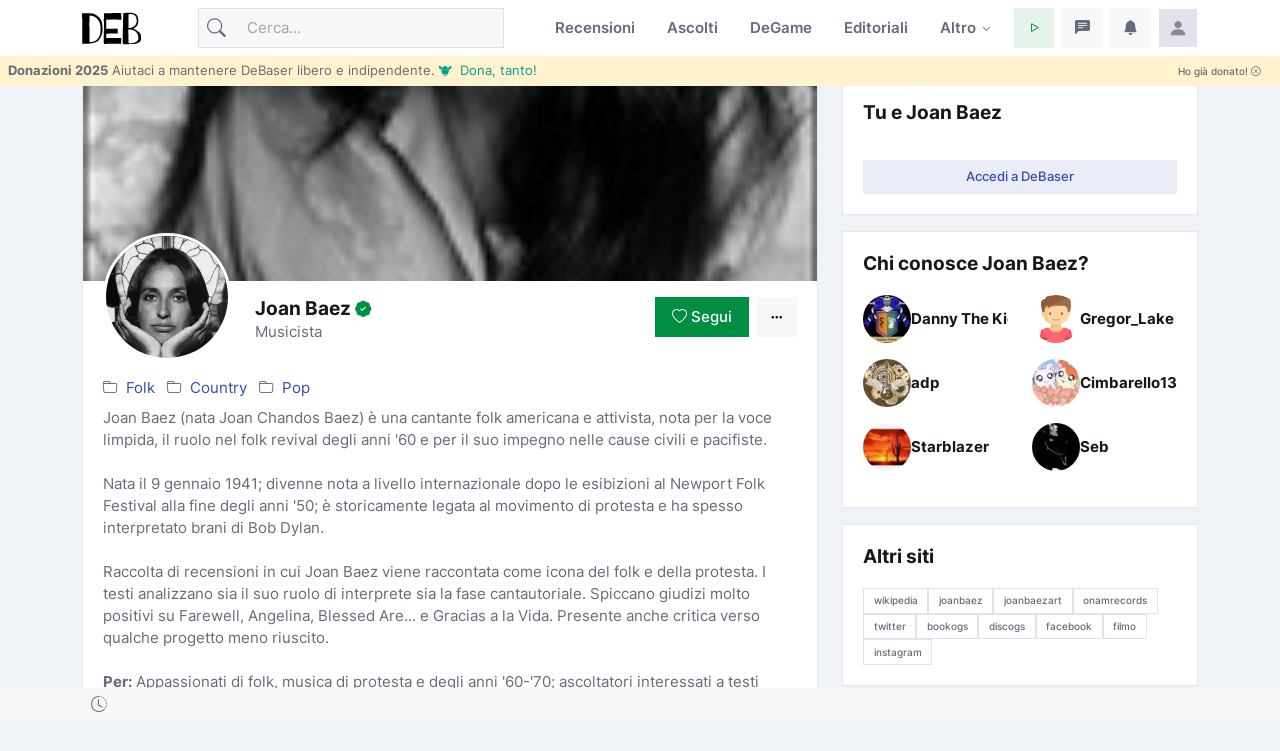

--- FILE ---
content_type: text/html; charset=utf-8
request_url: https://www.debaser.it/joan-baez
body_size: 27336
content:


<!doctype html>
<html lang="it">
<head id="ctl00_wwwdebaserit"><title>
	Joan Baez - recensioni DeBaser
</title>
    <!-- encoding -->
    
    <meta charset="utf-8" />
    <!-- viewport -->
    <meta name="viewport" content="width=device-width, initial-scale=1, shrink-to-fit=no, minimum-scale=1.0" />
    <!-- manifest-->
    <link rel="manifest" href="/manifest.json?v=116" />
    <meta name="robots" content="index,follow" />
    <meta name="description" content="Recensioni su Joan Baez: analisi degli album, live e del suo ruolo di icona folk e attivista. Opinioni su Diamonds And Rust, Farewell, Angelina, Gracias a la Vida e altri lavori." />
    <link rel="canonical" href="https://www.debaser.it/joan-baez" />
    <meta property="og:site_name" content="DeBaser" />
    <meta property="og:url" content="https://www.debaser.it/joan-baez" />
    <meta property="og:title" content="Joan Baez - recensioni DeBaser" />
    <meta property="og:image" content="https://www.debaser.it/resize.aspx?path=/files/artists/dca_119078.jpg&amp;width=188" />
    <meta property="og:type" content="article" />
    <meta property="og:description" content="Recensioni su Joan Baez: analisi degli album, live e del suo ruolo di icona folk e attivista. Opinioni su Diamonds And Rust, Farewell, Angelina, Gracias a la Vida e altri lavori." />
    <meta name="copyright" content="debaser.it" />
    <meta name="contact" content="info@debaser.it" />
    <meta name="netinsert" content="0.0.1.4.2.8.1" />
    <meta name="theme-color" content="#344BAF" />
    <meta name="msapplication-TileColor" content="#fedadf" />
    <meta name="msapplication-TileImage" content="/ms-icon-144x144.png" />
    <meta name="msapplication-navbutton-color" content="#fedadf" />
    <meta name="apple-mobile-web-app-status-bar-style" content="#fedadf" />
        <link rel="alternate" type="application/rss+xml" title="DeBaser.it Feed Ultime Recensioni Pubblicate" href="https://www.debaser.it/ws/rss/UltimeRecensioni.aspx">
    
    <link rel="home" title="Home" href="//www.debaser.it/">
    <link rel="apple-touch-icon" sizes="180x180" href="/apple-touch-icon.png" />
    <link rel="alternate" hreflang="en" href="https://en.debaser.it/joan-baez" />
    <link rel="alternate" hreflang="it" href="https://www.debaser.it/joan-baez" />
    <link rel="alternate" hreflang="x-default" href="https://en.debaser.it/joan-baez" />
    

    <!-- block render per le mpa transitions animazioni -->
    <link rel="expect" blocking="render" href="#the_header" />
    <!-- Favicon -->
    <link rel="shortcut icon" type="image/x-icon" href="/favicon.ico" /><link rel="shortcut icon" href="/favicon.svg" /><link rel="apple-touch-icon" sizes="180x180" href="/apple-touch-icon.png" /><link rel="icon" type="image/png" sizes="32x32" href="/favicon-32x32.png" /><link rel="icon" type="image/png" sizes="16x16" href="/favicon-16x16.png" /><link rel="mask-icon" href="/safari-pinned-tab.svg" color="#5bbad5" /><link rel="search" type="application/opensearchdescription+xml" href="https://www.debaser.it/ws/xml/opensearch.xml" title="DeBaser.it" />
    
    <style>
        /* inter-300 - latin */
        @font-face {
            font-display: swap;
            font-family: 'Inter';
            font-style: normal;
            font-weight: 300;
            src: url('/fonts/inter-v12-latin-300.woff2') format('woff2'), url('/fonts/inter-v12-latin-300.woff') format('woff');
        }
        /* inter-regular - latin */
        @font-face {
            font-display: swap;
            font-family: 'Inter';
            font-style: normal;
            font-weight: 400;
            src: url('/fonts/inter-v12-latin-regular.woff2') format('woff2'), url('/fonts/inter-v12-latin-regular.woff') format('woff');
        }
        /* inter-500 - latin */
        @font-face {
            font-display: swap;
            font-family: 'Inter';
            font-style: normal;
            font-weight: 500;
            src: url('/fonts/inter-v12-latin-500.woff2') format('woff2'), url('/fonts/inter-v12-latin-500.woff') format('woff');
        }
        /* inter-600 - latin */
        @font-face {
            font-display: swap;
            font-family: 'Inter';
            font-style: normal;
            font-weight: 600;
            src: url('/fonts/inter-v12-latin-600.woff2') format('woff2'), url('/fonts/inter-v12-latin-600.woff') format('woff');
        }
        /* inter-700 - latin */
        @font-face {
            font-display: swap;
            font-family: 'Inter';
            font-style: normal;
            font-weight: 700;
            src: url('/fonts/inter-v12-latin-700.woff2') format('woff2'), url('/fonts/inter-v12-latin-700.woff') format('woff');
        }
        /*mpa transitions*/
        @view-transition {
            navigation: auto;
        }
    </style>
    <!-- Plugins CSS -->

    <link rel="stylesheet" type="text/css" href="/assets/vendor/bootstrap-icons/bootstrap-icons.css" /><link rel="stylesheet" type="text/css" href="/assets/vendor/OverlayScrollbars-master/css/OverlayScrollbars.min.css" /><link rel="stylesheet" type="text/css" href="/assets/vendor/tiny-slider/dist/tiny-slider.css" /><link rel="stylesheet" type="text/css" href="/assets/vendor/choices.js/public/assets/styles/choices.min.css" /><link rel="preload" href="/assets/vendor/glightbox-master/dist/css/glightbox.min.css" as="style" /><link rel="stylesheet" type="text/css" href="/assets/vendor/glightbox-master/dist/css/glightbox.min.css" /><link rel="stylesheet" type="text/css" href="/assets/vendor/dropzone/dist/dropzone.css" /><link rel="stylesheet" type="text/css" href="/assets/vendor/flatpickr/dist/flatpickr.css" /><link rel="stylesheet" type="text/css" href="/assets/vendor/plyr/plyr.css" /><link rel="stylesheet" type="text/css" href="/assets/vendor/zuck.js/dist/zuck.min.css" /><link rel="preload" href="/assets/css/style.min.css?v=116" as="style" /><link rel="stylesheet" type="text/css" href="/assets/css/style.min.css?v=116" />
    <!-- Personalizzazioni post tema -->
    
    




    <script type="speculationrules">
	{
	  "prerender": [{
		"source":"document",
		"where": {
		  "href_matches": "/*"
		},
		"eagerness": "moderate"
	  }]
	}
    </script>
    <script type="text/javascript">    
    var theLoggedUserInfo = null;
    var theEncUserId = -1;
    var theLoggedUserId = -1;
    var evitaRichiestaRegistrazione = false;
    </script>
    


    <!-- Matomo -->
    <script>
        var _paq = window._paq = window._paq || [];
        /* tracker methods like "setCustomDimension" should be called before "trackPageView" */
        _paq.push(['trackPageView']);
        _paq.push(['enableLinkTracking']);
        (function () {
            var u = "//matomo.debaser.it/";
            _paq.push(['setTrackerUrl', u + 'matomo.php']);
            _paq.push(['setSiteId', '1']);
            var d = document, g = d.createElement('script'), s = d.getElementsByTagName('script')[0];
            g.async = true; g.src = u + 'matomo.js'; s.parentNode.insertBefore(g, s);
        })();
    </script>
    <!-- End Matomo Code -->

</head>
<body>
    
    
    <!-- ======================= Header START -->
    <header id="the_header" class="navbar-light fixed-top header-static bg-mode">

        <!-- Logo Nav START -->
        <nav id="main_nav" class="navbar navbar-expand-lg">
            <div class="container">
                <!-- Logo START -->
                <a id="de_logo" class="navbar-brand" href="/">
                    <img height="36" width="59" class="light-mode-item navbar-brand-item" src="/assets/images/logo.svg" alt="logo">
                    <img height="36" width="59" class="dark-mode-item navbar-brand-item" src="/assets/images/logo.svg" style="filter: invert()" alt="logo">
                </a>
                
                <!-- Logo END -->

                <!-- Responsive navbar toggler -->
                <button class="navbar-toggler icon-md ms-auto btn btn-light p-0" type="button" data-bs-toggle="collapse" data-bs-target="#navbarCollapse" aria-controls="navbarCollapse" aria-expanded="false" aria-label="Toggle navigation">
                    <span class="navbar-toggler-animation">
                        <span></span>
                        <span></span>
                        <span></span>
                    </span>
                </button>

                <!-- Main navbar START -->
                <div class="collapse navbar-collapse" id="navbarCollapse">

                    <!-- Nav Search START -->
                    <div class="nav mt-3 mt-lg-0 flex-nowrap align-items-center px-4 px-lg-0">
                        <div class="nav-item w-100">
                            <form class="rounded position-relative" action="/cerca/">
                                <input id="q" class="form-control ps-5 bg-light" name="q" type="search" placeholder="Cerca..." aria-label="Cerca">
                                <button class="btn bg-transparent px-2 py-0 position-absolute top-50 start-0 translate-middle-y" type="submit"><i class="bi bi-search fs-5"></i></button>
                            </form>
                        </div>
                    </div>

                    <!-- Nav Search END -->

                    <ul class="navbar-nav navbar-nav-scroll ms-auto">
                        <!-- Nav item Recensioni -->
                        <li class="nav-item">
                            <a class="nav-link" href="/recensioni/">Recensioni</a>
                        </li>
                        <!-- Nav item Ascolti-->
                        <li class="nav-item">
                            <a class="nav-link" href="/p">Ascolti</a>
                        </li>
                        <!-- Nav item TheGame-->
                        <li class="nav-item">
                            <a class="nav-link" href="https://game.debaser.it">DeGame</a>
                        </li>

                        <!-- Nav item Editoriali-->

                        <li id="ctl00_liEditoriali" class="nav-item">
                            <a class="nav-link" href="/main/editoriali.aspx">Editoriali</a>
                        </li>

                        <!-- Nav item Altro -->
                        <li class="nav-item dropdown">
                            <a class="nav-link dropdown-toggle" href="#" id="homeMenu" data-bs-toggle="dropdown" aria-haspopup="true" aria-expanded="false">Altro</a>
                            <ul class="dropdown-menu" aria-labelledby="homeMenu">
                                <li><a class="dropdown-item" href="/main/classifica_generale.aspx?idGen=0&idAgg=1&idAnn=0&idOgg=2" title="Vai alla pagina delle Classifiche">Classifiche <small>l’ordine</small></a>
                                </li>
                                <li><a class="dropdown-item" href="/gruppi/" title="Vai alla pagina dei Gruppi d'ascolto">Gruppi <small>d’ascolto</small></a></li>
                                <li><a class="dropdown-item" href="/definizioni/" title="Vai alla pagina delle Definizioni">Definizioni <small>per la sintesi</small></a></li>
                                <li><a class="dropdown-item" href="/main/accadde.aspx" title="Che cosa succede su DeBaser">Che succede <small>su DeBaser</small></a></li>
                                <li><a class="dropdown-item" href="/donate.aspx" title="Sostieni DeBaser">
                                    <i class="text-success fa-fw bi bi-heart me-2"></i>
                                    Sostieni <small>DeBaser</small>
                                    </a>
                                </li>
                                <li><a class="dropdown-item" href="/cerca/" title="Cerca su DeBaser">
                                    <i class="text-success fa-fw bi bi-search me-2"></i>
                                    Cerca <small>su DeBaser</small>
                                </a>
                                </li>
                                <li><a class="dropdown-item" href="/mydeb/recensione_add.aspx" title="Scrivi una recensione">
                                    <i class="text-success fa-fw bi bi-pencil me-2"></i>
                                    Scrivi <small>una recensione</small>
                                </a>
                                </li>
                                <li id="ctl00_liScriviEditoriale"><a class="dropdown-item" href="/mydeb/editoriali/modifica.aspx" title="Scrivi un editoriale">
                                    <i class="text-success fa-fw bi bi-pencil-square me-2"></i>
                                    Scrivi <small>un editoriale</small>
                                </a>
                                </li>
                                <li class="dropdown-submenu dropstart">
                                    <a class="dropdown-item dropdown-toggle" href="#!">
                                        Amenità
                                    </a>
                                    <ul class="dropdown-menu" data-bs-popper="none">

                                        <li id="ctl00_liLibro"><a class="dropdown-item" href="/illibro.aspx" title="Il libro di DeBaser">
                                            <i class="text-success fa-fw bi bi-book me-2"></i>
                                            ILLIBRO <small>esiste un libro!</small>

                                        </a></li>
                                        <li><a class="dropdown-item" href="/menzione/" title="Le menzioni">
                                            <i class="text-success fa-fw bi bi-tags me-2"></i>
                                            Le menzioni <small>dei gruppi!</small>
                                        </a></li>
                                        <li><a class="dropdown-item" href="/main/gente_in_maglia.aspx" title="Gente in maglia">
                                            <i class="text-success fa-fw bi bi-people-fill me-2"></i>
                                            Gente <small>in maglia!</small>
                                        </a></li>
                                        <li><a class="dropdown-item" href="/main/compleanni.aspx" title="Compleanni">
                                            <i class="text-success fa-fw bi bi-calendar-check me-2"></i>
                                            Compleanni <small>di oggi</small>
                                        </a></li>

                                        <li id="ctl00_liCasiUmani"><a class="dropdown-item" href="/casiumani.aspx" title="Casi umani">
                                            <i class="text-success fa-fw bi bi-question-diamond-fill me-2"></i>
                                            Casi <small>umani</small>
                                        </a></li>
                                        

                                        <li><a class="dropdown-item" href="/" title="Vai alla casa pagine">
                                            <i class="text-success fa-fw bi bi-hospital me-2"></i>
                                            Vai alla <small>casapagina</small>
                                        </a>
                                        </li>
                                    </ul>
                                </li>

                            </ul>
                        </li>

                    </ul>
                </div>
                <!-- Main navbar END -->

                <!-- Nav right START -->
                <ul class="nav flex-nowrap align-items-center ms-sm-3 list-unstyled">
                    <li class="nav-item dropdown ms-2">
                        <a class="nav-link icon-md btn btn-success-soft p-0" id="activatePlayer" role="button">
                            <i class="bi bi-play fs-6"></i>
                        </a>
                        <a id="btnOpenPlaylistSettings" style="display:none" class="nav-link icon-md btn btn-success-soft p-0 playersettings"
                            href="javascript:void(0)" role="button" onclick="OpenPlayerPref()">
                            <i class="bi bi-collection-play" style="font-size: 1rem;"></i>
                        </a>
                    </li>
                    <li class="nav-item dropdown ms-2">
                        <a class="nav-link icon-md btn btn-light p-0" href="#" id="msgfDropdown" role="button" data-bs-toggle="dropdown" aria-expanded="false" data-bs-auto-close="outside">
                            <span id="badge_ha_messaggi" class="badge-notif animation-blink"></span>
                            <i class="bi bi-chat-left-text-fill fs-6"></i>
                        </a>
                        <div class="dropdown-menu dropdown-animation dropdown-menu-end dropdown-menu-size-md p-0 shadow-lg border-0 " aria-labelledby="notifDropdown">
                            <div class="card">
                                <div class="card-header d-flex justify-content-between align-items-center">
                                    <h6 class="m-0">
                                        Messaggi
                                        <span id="badge_count_messaggi" class="badge bg-info bg-opacity-10 text-info ms-2"></span></h6>
                                    <a class="small" href="/mydeb/msgprivati/lista.aspx">Tutti</a>
                                </div>
                                
                                
                            </div>
                        </div>
                    </li>

                    <li class="nav-item dropdown ms-2" id="ddNotifiche">
                        <a class="nav-link icon-md btn btn-light p-0" href="#" id="notifDropdown" role="button" data-bs-toggle="dropdown" aria-expanded="false" data-bs-auto-close="outside">
                            <span id="badge_ha_notifiche" class="badge-notif animation-blink"></span>
                            <i class="bi bi-bell-fill fs-6"></i>
                        </a>
                        <div class="dropdown-menu dropdown-animation dropdown-menu-end dropdown-menu-size-md p-0 shadow-lg border-0 ddmenunotifiche" aria-labelledby="notifDropdown">
                            <div class="card">
                                <div class="card-header d-flex justify-content-between align-items-center">
                                    <h6 class="m-0">Notifiche  <span id="badge_count_notifiche" class="badge bg-danger bg-opacity-10 text-danger ms-2"></span></h6>
                                    <a class="" href="/mydeb/notifiche.aspx">
                                        <span class="badge bg-info bg-opacity-10 text-info ms-2">Tutte
                                        </span>
                                    </a>
                                </div>
                                <div id="bodyNotifiche" class="card-body p-0">
                                    <div class="d-flex align-items-center p-3">
                                        <strong>Carico...</strong>
                                        <div class="spinner-border ms-auto" role="status" aria-hidden="true"></div>
                                    </div>
                                </div>
                                
                            </div>
                        </div>
                    </li>
                    <!-- Notification dropdown END -->

                    <li class="nav-item ms-2 dropdown">
                        <a class="nav-link btn icon-md p-0" href="#" id="profileDropdown" role="button" data-bs-auto-close="outside" data-bs-display="static" data-bs-toggle="dropdown" aria-expanded="false">
                            <img id="master_loggeduser_img_2" class="avatar-img rounded-2" src="/assets/images/avatar/placeholder.jpg" alt="Profile image">
                        </a>
                        <ul class="dropdown-menu dropdown-animation dropdown-menu-end pt-3 small me-md-n3" aria-labelledby="profileDropdown">
                            <!-- Profile info -->
                            <li class="px-3">
                                <div class="d-flex align-items-center position-relative">
                                    <!-- Avatar -->
                                    <div class="avatar me-3">
                                        <img id="master_loggeduser_img_3" class="avatar-img rounded-circle" src="/assets/images/avatar/placeholder.jpg" alt="avatar">
                                    </div>
                                    <div>
                                        <a id="master_loggeduser_nome_2" class="h6 stretched-link" href="/mydeb/">
                                            Utente anonim_
                                        </a>
                                        <p id="master_loggeduser_sottotitolo_2" class="small m-0">
                                            Non sei autenticat_
                                        </p>
                                    </div>
                                </div>
                                <a id="master_loggeduser_link_profilo_pubblico_2" class="dropdown-item btn btn-primary-soft btn-sm my-2 text-center" href="/mydeb/">Profilo</a>
                            </li>
                            <!-- Links -->
                            <li>
                                <a class="dropdown-item" href="/mydeb/">
                                    <i class="bi bi-gear fa-fw me-2"></i>
                                    Impostazioni
                                </a>
                            </li>

                            <li>
                                <a class="dropdown-item" href="/mydeb/bookmarks.aspx">
                                    <i class="bi bi-bookmark fa-fw me-2"></i>
                                    Segnalibri
                                </a>

                            </li>

                            <li>
                                <a class="dropdown-item" href="/faq/">
                                    <i class="fa-fw bi bi-life-preserver me-2"></i>Aiuto
                                </a>
                            </li>
                           
                            <li>
                                <a class="dropdown-item" href="/help/privacy.aspx">
                                    <i class="fa-fw bi bi-lock me-2"></i>Privacy
                                </a>
                            </li>
                            

                            <li class="dropdown-divider"></li>
                            <li id="master_liesci"><a class="dropdown-item bg-danger-soft-hover" onclick="logout();" href="#"><i class="bi bi-power fa-fw me-2"></i>Esci</a></li>
                            <li id="master_liaccedi" class="hidden"><a id="master_a_accedi" class="dropdown-item bg-danger-soft-hover" href="/login.aspx?ReturnUrl=/"><i class="bi bi-box-arrow-in-right fa-fw me-2"></i>Accedi</a></li>
                            <li id="master_liregistrati" class="hidden"><a class="dropdown-item bg-danger-soft-hover" href="/mydeb/registrazione.aspx"><i class="bi bi-person-add fa-fw me-2"></i>Registrati <small>crea il tuo utente</small></a></li>
                            <li>
                                <hr class="dropdown-divider">
                            </li>
                            <!-- Dark mode options START -->
                            <li>
                                <div class="modeswitch-item theme-icon-active d-flex justify-content-center gap-3 align-items-center p-2 pb-0">
                                    <span>Modo:</span>
                                    <button type="button" class="btn btn-modeswitch nav-link text-primary-hover mb-0" data-bs-theme-value="light" data-bs-toggle="tooltip" data-bs-placement="top" data-bs-title="Chiaro">
                                        <svg xmlns="http://www.w3.org/2000/svg" width="16" height="16" fill="currentColor" class="bi bi-sun fa-fw mode-switch" viewBox="0 0 16 16">
                                            <path d="M8 11a3 3 0 1 1 0-6 3 3 0 0 1 0 6zm0 1a4 4 0 1 0 0-8 4 4 0 0 0 0 8zM8 0a.5.5 0 0 1 .5.5v2a.5.5 0 0 1-1 0v-2A.5.5 0 0 1 8 0zm0 13a.5.5 0 0 1 .5.5v2a.5.5 0 0 1-1 0v-2A.5.5 0 0 1 8 13zm8-5a.5.5 0 0 1-.5.5h-2a.5.5 0 0 1 0-1h2a.5.5 0 0 1 .5.5zM3 8a.5.5 0 0 1-.5.5h-2a.5.5 0 0 1 0-1h2A.5.5 0 0 1 3 8zm10.657-5.657a.5.5 0 0 1 0 .707l-1.414 1.415a.5.5 0 1 1-.707-.708l1.414-1.414a.5.5 0 0 1 .707 0zm-9.193 9.193a.5.5 0 0 1 0 .707L3.05 13.657a.5.5 0 0 1-.707-.707l1.414-1.414a.5.5 0 0 1 .707 0zm9.193 2.121a.5.5 0 0 1-.707 0l-1.414-1.414a.5.5 0 0 1 .707-.707l1.414 1.414a.5.5 0 0 1 0 .707zM4.464 4.465a.5.5 0 0 1-.707 0L2.343 3.05a.5.5 0 1 1 .707-.707l1.414 1.414a.5.5 0 0 1 0 .708z" />
                                            <use href="#"></use>
                                        </svg>
                                    </button>
                                    <button type="button" class="btn btn-modeswitch nav-link text-primary-hover mb-0" data-bs-theme-value="dark" data-bs-toggle="tooltip" data-bs-placement="top" data-bs-title="Scuro">
                                        <svg xmlns="http://www.w3.org/2000/svg" width="16" height="16" fill="currentColor" class="bi bi-moon-stars fa-fw mode-switch" viewBox="0 0 16 16">
                                            <path d="M6 .278a.768.768 0 0 1 .08.858 7.208 7.208 0 0 0-.878 3.46c0 4.021 3.278 7.277 7.318 7.277.527 0 1.04-.055 1.533-.16a.787.787 0 0 1 .81.316.733.733 0 0 1-.031.893A8.349 8.349 0 0 1 8.344 16C3.734 16 0 12.286 0 7.71 0 4.266 2.114 1.312 5.124.06A.752.752 0 0 1 6 .278zM4.858 1.311A7.269 7.269 0 0 0 1.025 7.71c0 4.02 3.279 7.276 7.319 7.276a7.316 7.316 0 0 0 5.205-2.162c-.337.042-.68.063-1.029.063-4.61 0-8.343-3.714-8.343-8.29 0-1.167.242-2.278.681-3.286z" />
                                            <path d="M10.794 3.148a.217.217 0 0 1 .412 0l.387 1.162c.173.518.579.924 1.097 1.097l1.162.387a.217.217 0 0 1 0 .412l-1.162.387a1.734 1.734 0 0 0-1.097 1.097l-.387 1.162a.217.217 0 0 1-.412 0l-.387-1.162A1.734 1.734 0 0 0 9.31 6.593l-1.162-.387a.217.217 0 0 1 0-.412l1.162-.387a1.734 1.734 0 0 0 1.097-1.097l.387-1.162zM13.863.099a.145.145 0 0 1 .274 0l.258.774c.115.346.386.617.732.732l.774.258a.145.145 0 0 1 0 .274l-.774.258a1.156 1.156 0 0 0-.732.732l-.258.774a.145.145 0 0 1-.274 0l-.258-.774a1.156 1.156 0 0 0-.732-.732l-.774-.258a.145.145 0 0 1 0-.274l.774-.258c.346-.115.617-.386.732-.732L13.863.1z" />
                                            <use href="#"></use>
                                        </svg>
                                    </button>
                                    <button type="button" class="btn btn-modeswitch nav-link text-primary-hover mb-0 active" data-bs-theme-value="auto" data-bs-toggle="tooltip" data-bs-placement="top" data-bs-title="Automatico">
                                        <svg xmlns="http://www.w3.org/2000/svg" width="16" height="16" fill="currentColor" class="bi bi-circle-half fa-fw mode-switch" viewBox="0 0 16 16">
                                            <path d="M8 15A7 7 0 1 0 8 1v14zm0 1A8 8 0 1 1 8 0a8 8 0 0 1 0 16z" />
                                            <use href="#"></use>
                                        </svg>
                                    </button>
                                </div>
                            </li>
                            <!-- Dark mode options END-->
                        </ul>
                    </li>
                    <!-- Profile START -->

                </ul>
                <!-- Nav right END -->
            </div>
        </nav>
        <!-- Logo Nav END -->

        <div id="invito_a_donare" style="display: none" class="bg-warning-subtle px-2" role="alert">
            <div class="d-flex justify-content-between">
    <small class="pt-1">
        <strong>Donazioni 2025</strong>
        Aiutaci a mantenere DeBaser libero e indipendente.
        <a href="#!" onclick="document.getElementById('frmDonazioneHome').submit()" class="link-info">&#128046;&nbsp Dona, tanto!</a>
    </small>
    <a class="float-end btn btn-xs" onclick="close_invito_a_donare();">
        Ho già donato!
        <i class="bi bi-x-circle"></i>
    </a>
</div>
        </div>
        <script>
            var invito_a_donare_closed = localStorage.getItem("invito_a_donare_closed");
            if (invito_a_donare_closed == null) {
                document.getElementById("invito_a_donare").style.display = "block";
            }
            function close_invito_a_donare() {
                if (confirm('Davvero hai già donato? Lo sai che se solo l\'1% di quelli che hanno cliccato su quel bottone avessero donato anche solo tre euro... vabbè ma che te lo dico a fare?\nSe cambi idea, se la tua coscienza si dovesse manifestare, clicca annulla adesso oppure cerca la voce \'Sii Generos_\' nel menu del tuo profilo in alto a destra')) {
                    document.getElementById("invito_a_donare").style.display = "none";
                    localStorage.setItem("invito_a_donare_closed", "true");
                }
            }
        </script>

        <div class="richiediRegistrazione bg-light-subtle overlayer_bottom" style="display: none;">
            <div class="text-center">
                <h2>
                    Eccoti su DeBaser!
                </h2>
                <div class="mb-3 alert alert-primary">
                    Gratis, niente pubblicità, niente cookies, niente profilazione utenti. 
L'unica cosa che ti chiediamo è di creare il tuo utente e di 
<b>partecipare</b>.
<br />
<b>La registrazione è gratuita!</b>
Ti stressiamo solo perchè vogliamo che tu partecipi e per partecipare bisogna che tu abbia un utente.

                </div>
                <div class="btn-group mb-3">
                    <span role="button" class="btn btn-secondary-soft btn-sm" title="Chiudi" onclick="HideModalRegistrazione()"><i class="bi bi-x-circle"></i>&nbsp;Non adesso</span>
                    <a class="btn btn-secondary btn-sm" href="/login.aspx?ReturnUrl=%2fjoan-baez" title="Accedi a DeBaser"><i class="bi bi-lock"></i>&nbsp;Accedi</a>
                    <a class="btn btn-primary btn-sm" href="/mydeb/registrazione.aspx?ReturnUrl=%2fjoan-baez" title="Registrati su DeBaser"><i class="bi bi-person"></i>&nbsp;Crea il tuo utente!</a>
                </div>
            </div>
        </div>
    </header>
    <!-- =======================
Header END -->

    <!-- **************** MAIN CONTENT START **************** -->
    <main>
        <!-- Svg decoration START -->
        
        <!-- Svg decoration END -->
        
        <!-- Container START -->
        <div class="container">
            <div class="row g-4">

                <!-- Sidenav START -->
                
                <!-- Sidenav END -->

                <!-- Main content START -->
                <div class="col-md-8 col-lg-6 vstack gap-4">
                    
    <form method="post" action="/joan-baez" id="aspnetForm">
<div class="aspNetHidden">
<input type="hidden" name="__EVENTTARGET" id="__EVENTTARGET" value="" />
<input type="hidden" name="__EVENTARGUMENT" id="__EVENTARGUMENT" value="" />
<input type="hidden" name="__VIEWSTATE" id="__VIEWSTATE" value="[base64]/AFn4k2hxZ5BomgvdK1nndUfSl/kEaDBDfwdBiMgiYxvHF2N54JPRY+zrk34Og+XBcyYOf0rrDtt3ZNMhVOohyVDpjYNAqCEvBuc62/yYtmY5/HUuNOH9Hmn+iMKpwtDuNXXBC/BLIQ59KEnPAYxkqdLpF9pgoFjEr3cuJftVcsUuzK4aqy196pPcY6M4bgyQkJFaQzk/7R35HdBDtI2FUY8o6bQTkP90g//96jKAJyo+Hoq/7ECu9vgz4oB4ot/qiqn6nVGTr1xUa/L7o6q4xjQMdSjkcxD3e/v+UlX4k2vjGtvV00zLmZighAXRMR1JI3FTb8ObrekhQyg66y17CvTyoU/f5r8LGGLSevUH0SODO8OPWxhHw+TB6j57MrvqA1bwnWTsOOMWyjJgnIeTXBf6eGr68SGMcLnfZeOC1kVLLlH8xWw3oRL9Pn8etL7jVlhCj1mt/uw2XHXHe5mMwLpjU1u+z5LjqfHesR/vo4SNNviyJR15aolmbpmtWTKzX+ybkvRoAoaYbfu8ExU1taOXqWIZYGSp7lCXYg2iizzd/YYtx7ryCQvY2ML2t3RuWsh7tlBEs2CH9zxT2Zq//w+XgSIteAgIAW71RSUHivQbHh4Zi5a+JLj4pAq3kiVL47mWRRTIxq39hPRex04X5F1EpR+TIlkLeLjj0ifYwEG7z7ic4pDDfHU5+SR5OJQ1EeS6e+LYjkSMSXfbuyOteMVzzTB48buYnJzxtd9DlSkcMbUmVcPPBaSO7AtYOymOjVNeCfehLeF5XiF/z1+fKm0NDkFrPb42fEatO0aXGZQ1u4GaexFxQubzrLKxgD3r2AATjRML2L6f1WZEQiMlEETMW4A4bjE7xel6f2+XN+BmG9SUImrlMEZUpSj08QW4/Hkps8ENvul2x6SR+18urb1PkY2pabwh4To5gmWmIk7iUXzbqAPMwAjh04gdKL3x1Qfoy6BFhbYrKSEkM+JBfd9yX08813NzmZjJVTSLlsu0GwvRJMWWrEeAEVN9vRlVDrSKo2nRgqHIDugbBQw/yaNKqsJkqKPmvRC+gF2bxXawU28QSp+Gg1dvfFB25VVbC+y3einkALuOn7rIjPq2xeFZBIWBdVhbnpZzw9Et8lvpGxAcprVHsTVK7EoC/M5ie6z2TUqu+4vsZmOKKsvolPVU40OzT5eX+mTmaRWmVyEZo2qzwXyAOiQs/PFvh+kNiGAN2FAUsLHmuWRsKKY2d5gGtAuH8smFsj0ZT1vQzcWodYEc0h1fvpv68aNwOnqfEt7ugrJby8wmb/Wwmf3L35WFvAiHyqxMw2wpII1Zqlizu+kMp9/UbPeeMKxhqXSM9U2zx6WLnOHSYJwVV3Q5pSbJ9pI0SJWZFZ5YEIPRc8upIvRa4Rs/9C8svBbWZ3q4/[base64]/4//V7LrdKLQGhyGaRkVZxXWxKW58ReGYiNqB9Uc7RoegepH+I5pbXae0Kx6zcd5GYA+6AeQtEdyTu317fqFBqp33U/TLIsYUJgyG/6EUoutMsQpDceJuG5nDtxEHhDK0Q39i4bHBI4LRyTGru9S/XX3hIRadGEQVwc+Ax05nJ+PDiSjVVNbnMWRt8N/E524rGbbxdU6/EBN9JeO2cvphN26qC9moDKyt2bfri9S2vyLWzJD441w9bvkvbR47PV7ZPzHZyxDroNQPBPqD4u2FvLxTcbykWX9aTJ7LTydLFOq++TQSJoYuSIgFiREnznMNLxtD0s+0U8KZBlFzQxoYNYaBm5QgdLJwlCT+q5cKY1GFb7BT/eyWfI8hDUFhp5VS0byx8v8vISJd2LbuNzB0/mv5D4jvEk7lea1PTv48weeXzP1QrxIHdB/fQvmHKiDfkAmfxCy7bhAYMmGdeBKKK143gPKODhHcLvSOZ2dU1klgUQ/lVL5ENZF/nB56h3RKQGYOe4e67RSHi3VvoInV60Cv44eXVYftVRfDnP03eAz1jUlO9q/Cq5woQFhFaS5ildn/Uowo72K03kYdqiu+F8glCejhgLszHL3GRwUuQuikCrOWCccQaPe+43yG+CDG2DR4e/pQ6Ed+ZaqyzbDFK5lsgq/5GsmOkLrK/Xh7/NKzPiqPNe2f4kOwX/3POB0zgv9WCVcf/DRKKeMqjkPL4TI8PscyRyIBsPgjMjeuWOYTiK75dZ0wOti3/ebLFnaXRexJye7HmtpBS5YO5SZnJzm5PDB1nT+0dEFfBroEnxTl8FJZBx8YUMewXxX60zyN/sFcGotS4viaOjoUW9XRcManSvnfinHAInyXHyj5NF4qRMu3566jOwmhbzMF7dK6C5d+e4vu6cGGdrwapCF8VoUh5txyYYagYfOlI4vxoUnfQlCFvIxV7DdKMHsEhHmaTp/tl1ffiZdo5lOgXrwPOuJgngrDg1kMKljHCNvQaCYA+RA3/5Nl/dnzUaXs/WY2mW9BROABzzRJBKtspyvMBi1rtAyZIoIFsHu1ns4KmK037fqc6Y9mbSWwbhgw/11wyrfVNH0KCuo4nF2QZBgChItk3oQmPfh0KidB18Ulc+wGtYQk9tXRSrq0ne6XrnnYiSTBvpKOa36mjIltSH09GK1kt9QP0fnNFBDRdOoM9cb/FmmbJ9e/r853pwqzL3P7pe+1Sikb92qsZRoX9qkH2KyGtFxG4QUf4uVSQtZLf6uud9ZFcRHXf+/aW5XgChsQSpWRcEL8M6DLxp7wYwc01Cm7GftupxdALSWkwWpIZjS9pM52nIjKXCjFhGGlEbBIxorv/[base64]/hFZlrn9VN8m5iDyCrExQP6joKwRFpDJjznH4UJifunxoDQefhmR0A+hRZYDvKhXkLHGDL60nIk4Hfw3EmR0hUZzdcZRpArdahOcGwYdYpgjAAUgJ1YPR8iy9jhEU2CV43CsycPlfpAnVgo7L/mHALhJeqAjZ2lDI/VtzKfsSZrGbqVHKhCJbzOPGnjll33meIvk3YBfsgfjV38Zev9CaUSqgsA3oimAUDkeWICW3RbIJCFBgxU5OznIYRZle0Jt8N7yJjBpf2WjzYzeCdnmDtYRzZqGWpZWrz1Qp2+qvMjmhrS0ZILDhRn/e81qXFO2hpuOwhaC4oeO+wUiBfMI/Lc1B3+0hRDJMLyBncckcucJQN94vXlhQ8k7jp7xzEywh58X9ZBcxvg2FHzJjRuHTpgnhk8NH6KHFFm1ByJB0RlkeAHyKa7w9BzZNed/23WwXKRFYDHJDBt/5Gf9H83OIhsjiedL/OVlp9iQ7wlP0RjFHsFR92pnfp8sNhdXPYGKMv9xq4W8w1qgngrDr9fPDNWe/D1ibNPJByMXSddeKKVc+NrT0gj8/d++zNjotxEDASwsJyNYQ046ZPn7R9/I0lBdo4vW7GyN4yCaLJIEzqi4bFT3cMiqwrWJ/9tLA7DAa3YgVPN5qP89Z1LrsW1ImKNfVJin/sCrD6w5ucSUrfmQanscFt3rMjNuax1s4M2JgDo5Kwgb/9PfrkfMJUwmFJXtcbqCis1f4Ne/YmMW4mjYScUZmab91rPggJg8mYTiUcPpFzZk7I5gBjTlsnmr1E1ZEEUfDvZHKJg3aiGrlBJboI/oaO5iYyNMnITGbM++9PpS0euYTE5qj2i7VX17j/VZijZEHhmSSgM/Daruzvz1AdRYwyJxZb6OmNSirIltmQjkFONtsKLIzozJ/hpomvW8qhmgFWCrRb8XcdpWEcw3fxt+zPFUYPPQlV5GqoFqtT3D2qUN7xXO2fYoqXdKxleuWy+61S+8X9TJcnmErIqAzBy1VOYkyJbv5z7SQLjcFpWFXvljjddGhMys/23dqAxlu48tSWQ17hShQHpg9w4xX/qUIz05XPPQtN/MSIOWnwN6obQoZ465bIylu4Zyu2fti0S71icFyRv9A0rZE0ZTWFMt4qmR1uSqgxzEJdAAGTlXCYKbwF3wIeKF1IfNCxO8x5WgCKmNCRR/aQObytdUJcGanqJXkT/rnQCgpjbnSN0C6JIv8oRKVx5S7+jsttSDg4rI/nifEBfpB2rw6KiT16YIqvzAKvQFx9I4V2ZbirUIcaHsOcRYXq4lEeTdjz16ybddZcm+srz9aUEX/5qgzUBOqNigLhBCnOkig5/JUjLeUQLBB5Xm+Veo0HYzcaoZ4HF56CuuVt/a7VPWIZixo0OS0tYFmZq4LoUFa4U+mjh2qUIHWmIjNmW1CzQ99qtzPtqX/Lk4S1sXSE9E9cjbcxjqN8VvdzEAevLNYWtVs7EXxXs5v3nmQItG+5TDnHM6Jd6bFLh5n80OJXOiQWlkV5d77rA8KKJd919ZXhw4ret716L+7PVgyrF7rSOUTUCuuSFkttqf2zUOxqyqh3fz94swVPnUt5U3lhjesn+T94ydqoARuw906rqBPiXRS/7WEIYmk1tLGTGUr8NW2Le+h0dw1JySyvuj0dl1sp+Da4oO1eT8tSMWJMy91ZoiIH/OcUwQqCrds86bfnOvMVRpQ4LBYrbJ1ABYfkrLFRZI+a2tAgn6c/lD3AbdLApMiUsRx1G5Pm6a1NXHxRaHXm0r4SY0jVV2nxIEZmx9nt005hHapusg6T9X9v557MHQJ8WPOzZNCny7Is9WJPfYV5mhMnTV/F1w4zCPk1FIgZqf/7A6OhaPCQYecN8GfRgr7dPGSVvJxs2ERXHAyvStpTfIPk6YCt0IUina58famaUZyF6RI+dFnoenx1VJ5seJz0wvJUD/y7Kss/9WwmjPLefw+nwSiHRO2yEJbsn2G6RQssDbnt9rg982jQ3s2Qte+z+uoSEFwwKzctRfjaX7y4wjFMMZLSZ+s0FtU91qS2MqMWwf5wYvvlQDcbrdpyYW0mG5c19si8hFSURSvU5OBe1JulnBxPMOfOE40H5AqCjmqYY2VnnzmnaTQhYae1XE6f6EWZpXO1/Pk3yvflQnKaUxyteVq6N8UEWP1ELA/cIfMeaTDbsgXDyHS6AFt4E9KlgLMEZJs6qg0ZqkUjMBiaHUkz2c1IDvN0/lKFPfEVwdhn78dRGTsL6XsZnm4lnuGm0cm32Ixv00f7aIlHyn30Cn6J1j3hhQzATH2aqI8hztyRj24b4ASc4LzXlZMT2IP6S+8B0d/UuwLx7WEL7+f54B3WS7QSPSjDOid1oSRMzj/kjcwdKfqPpg==" />
</div>

<script type="text/javascript">
//<![CDATA[
var theForm = document.forms['aspnetForm'];
if (!theForm) {
    theForm = document.aspnetForm;
}
function __doPostBack(eventTarget, eventArgument) {
    if (!theForm.onsubmit || (theForm.onsubmit() != false)) {
        theForm.__EVENTTARGET.value = eventTarget;
        theForm.__EVENTARGUMENT.value = eventArgument;
        theForm.submit();
    }
}
//]]>
</script>


<script src="https://ajax.aspnetcdn.com/ajax/4.6/1/WebForms.js" type="text/javascript"></script>
<script type="text/javascript">
//<![CDATA[
window.WebForm_PostBackOptions||document.write('<script type="text/javascript" src="/WebResource.axd?d=pynGkmcFUV13He1Qd6_TZC-J6HhXF_sh4qJF7UBnZfJRvrGySqlwi-LkQKSCNAg_uv46QoY6dkSRnFQVc1F3mg2&amp;t=638901608248157332"><\/script>');//]]>
</script>



<script src="https://ajax.aspnetcdn.com/ajax/4.6/1/MicrosoftAjax.debug.js" type="text/javascript"></script>
<script type="text/javascript">
//<![CDATA[
(window.Sys && Sys._Application && Sys.Observer)||document.write('<script type="text/javascript" src="/ScriptResource.axd?d=D9drwtSJ4hBA6O8UhT6CQvQDRqwEWpZuB-Co9vVS-z_jiRHt6f1L82Yxfz2yBARoD7Td1HCAQehYZZfKL_yDguNeeLIcgYi2umxGhCgtACEx6xKOwam14qCPCtmYSK3LzKO67jc7L7Jg55g3DJsklySQhQuCPmhalIMAQFcRktU1&t=5c0e0825"><\/script>');//]]>
</script>

<script type="text/javascript">
//<![CDATA[
if (typeof(Sys) === 'undefined') throw new Error('ASP.NET Ajax client-side framework failed to load.');
//]]>
</script>

<script src="https://ajax.aspnetcdn.com/ajax/4.6/1/MicrosoftAjaxWebForms.debug.js" type="text/javascript"></script>
<script type="text/javascript">
//<![CDATA[
(window.Sys && Sys.WebForms)||document.write('<script type="text/javascript" src="/ScriptResource.axd?d=JnUc-DEDOM5KzzVKtsL1tQJgMqndOf_M3kR8mZTgTmaEz9RtjKSOts610vBZbFrgR2VJzOOEY3IQogudM7YSwLEXu4tDWnJcuDP0WYJixcpaeJ2taMjTbg2-2BttMfTOYK7BDipQ9pOgtKahg5-IAFXJY6fD2UypyojNxZvbP9QgjlaIW98ocOdqv08mn5nu0&t=5c0e0825"><\/script>');//]]>
</script>

<div class="aspNetHidden">

	<input type="hidden" name="__VIEWSTATEGENERATOR" id="__VIEWSTATEGENERATOR" value="F1C2CD8D" />
</div>
        <script type="text/javascript">
//<![CDATA[
Sys.WebForms.PageRequestManager._initialize('ctl00$cpl1$smMain', 'aspnetForm', ['tctl00$cpl1$upnlSeguace','','tctl00$cpl1$upnlClassifiche',''], [], [], 90, 'ctl00');
//]]>
</script>

        <input type="hidden" name="ctl00$cpl1$hidARTIST_ID" id="hidARTIST_ID" value="119078" />
        <div class="row">
            <div class="col-lg-8 vstack gap-4" >
                    <div class="card">
                        <!-- Cover image -->
                        <div class="h-200px rounded-top" style="background-image: url(https://www.debaser.it/files/artists/deb_119078_2971.jpg); background-position: center; background-size: cover; background-repeat: no-repeat;"></div>
                        <!-- Card body START -->
                        <div class="card-body py-0">
                            <div class="d-sm-flex align-items-start text-center text-sm-start" >
                                <div>
                                    <!-- Avatar -->
                                    <div class="avatar avatar-xxl mt-n5 mb-3">
                                        <img id="ctl00_cpl1_imgAvatar" title="Immagine di Joan Baez" class="avatar-img rounded-circle border border-white border-3" src="https://www.debaser.it/resize.aspx?path=/files/artists/dca_119078.jpg&amp;width=188" alt="Immagine di Joan Baez" />
                                    </div>
                                </div>
                                <div class="ms-sm-4 mt-sm-3">
                                    <!-- Info -->
                                    <h1 class="mb-0 h5">
                                        Joan Baez
                                         <i class="bi bi-patch-check-fill text-success small"></i>
                                    </h1>
                                    <p>
                                        Musicista
                                    </p>
                                </div>
                                <!-- Button -->
                                <div class="d-flex mt-3 justify-content-center ms-sm-auto">
                                    <div class="btn-group btn-group-justified">
                                        <div id="ctl00_cpl1_upnlSeguace">
	
                                                <a id="ctl00_cpl1_btnSegui" class="btn btn-success me-2" href="javascript:__doPostBack(&#39;ctl00$cpl1$btnSegui&#39;,&#39;&#39;)">
                                                    <i class="bi bi-heart pe-1"></i>Segui</a>
                                                
                                                
                                            
</div>
                                    </div>






                                    <div class="dropdown">
                                        <!-- Card share action menu -->
                                        <button class="icon-md btn btn-light" type="button" id="profileAction2" data-bs-toggle="dropdown" aria-expanded="false">
                                            <i class="bi bi-three-dots"></i>
                                        </button>
                                        <!-- Card share action dropdown menu -->
                                        <ul class="dropdown-menu dropdown-menu-end" aria-labelledby="profileAction2">
                                            <li>
                                                <a id="ctl00_cpl1_hylShare" class="dropdown-item" href="javascript:void(0)" OnClick="doCondividi(&#39;Joan Baez&#39;, &#39;Su DeBaser trovi informazioni sull\u0027artista Joan Baez&#39; , &#39;https://www.debaser.it/joan-baez&#39;);return false;">
                                                    <i class="bi bi-share fa-fw pe-2"></i>&nbsp;Dividi con...</a></li>
                                            <li>
                                                <a id="ctl00_cpl1_btnInviaImmagine" class="dropdown-item" href="javascript:__doPostBack(&#39;ctl00$cpl1$btnInviaImmagine&#39;,&#39;&#39;)">
                                                    <i class="bi bi-image fa-fw pe-2"></i>&nbsp;Invia un’immagine</a></li>
                                            <li>
                                                <a id="ctl00_cpl1_btnInviaOpera" class="dropdown-item" href="javascript:__doPostBack(&#39;ctl00$cpl1$btnInviaOpera&#39;,&#39;&#39;)">
                                                    <i class="bi bi-disc fa-fw pe-2"></i>&nbsp;Invia un’opera</a></li>
                                            <li id="liEditArtista"></li>

                                
                                            
                               
                              
                                        </ul>
                                    </div>
                                </div>
                            </div>
                            <!-- List profile -->
                            <ul class="list-inline mb-0 text-center text-sm-start mt-3 mt-sm-0">

                                
                                        <li class="list-inline-item"><i class="bi bi-folder me-1"></i>
                                            <a title="vai alla pagina del genere "  Folk"
                                                href="/results_generi.aspx?G1=65">
                                                Folk
                                            </a>
                                        </li>
                                    
                                        <li class="list-inline-item"><i class="bi bi-folder me-1"></i>
                                            <a title="vai alla pagina del genere "  Country"
                                                href="/results_generi.aspx?G1=122">
                                                Country
                                            </a>
                                        </li>
                                    
                                        <li class="list-inline-item"><i class="bi bi-folder me-1"></i>
                                            <a title="vai alla pagina del genere "  Pop"
                                                href="/results_generi.aspx?G1=2">
                                                Pop
                                            </a>
                                        </li>
                                    
                            </ul>
                            <div id="ctl00_cpl1_pnlExtraInfo" class="mt-2">
	
                                Joan Baez (nata Joan Chandos Baez) è una cantante folk americana e attivista, nota per la voce limpida, il ruolo nel folk revival degli anni '60 e per il suo impegno nelle cause civili e pacifiste.<br/><br/>
                                Nata il 9 gennaio 1941; divenne nota a livello internazionale dopo le esibizioni al Newport Folk Festival alla fine degli anni '50; è storicamente legata al movimento di protesta e ha spesso interpretato brani di Bob Dylan.<br/><br/>
                                Raccolta di recensioni in cui Joan Baez viene raccontata come icona del folk e della protesta. I testi analizzano sia il suo ruolo di interprete sia la fase cantautoriale. Spiccano giudizi molto positivi su Farewell, Angelina, Blessed Are... e Gracias a la Vida. Presente anche critica verso qualche progetto meno riuscito.<br/><br/>
                                <b>Per:</b> Appassionati di folk, musica di protesta e degli anni '60-'70; ascoltatori interessati a testi impegnati e interpretazioni vocali distintive.
                                
                                <div class="anterpimacontainer mt-3">
                                
                                        <blockquote class="recensioniquote">
                                            <p>
                                            <i class="bi bi-quote"></i>&nbsp;Se volessimo identificare con un volto femminile il più agognato dei diritti umani, la libertà, tale scelta ricadrebbe devotamente su Joan Baez.
                                            </p>
                                                <span class="rececallto"><i class="bi bi-arrow-right"></i>&nbsp;
                                                 <a href="https://www.debaser.it/joan-baez/farewell-angelina/recensione">
                                                 Scopri la recensione    
                                                 </a></span>
                                        </blockquote>
                                    
                                        <blockquote class="recensioniquote">
                                            <p>
                                            <i class="bi bi-quote"></i>&nbsp;"Blessed Are..." è uno straripante doppio album, probabilmente il progetto più ambizioso di tutta la sua carriera
                                            </p>
                                                <span class="rececallto"><i class="bi bi-arrow-right"></i>&nbsp;
                                                 <a href="https://www.debaser.it/joan-baez/blessed-are/recensione">
                                                 Scopri la recensione    
                                                 </a></span>
                                        </blockquote>
                                    
                                        <blockquote class="recensioniquote">
                                            <p>
                                            <i class="bi bi-quote"></i>&nbsp;Provate a immaginare un disco perfettamente inutile.
                                            </p>
                                                <span class="rececallto"><i class="bi bi-arrow-right"></i>&nbsp;
                                                 <a href="https://www.debaser.it/joan-baez/any-day-now/recensione">
                                                 Scopri la recensione    
                                                 </a></span>
                                        </blockquote>
                                    
                                        <blockquote class="recensioniquote">
                                            <p>
                                            <i class="bi bi-quote"></i>&nbsp;Una delle voci più intense del folk americano e della canzone di protesta
                                            </p>
                                                <span class="rececallto"><i class="bi bi-arrow-right"></i>&nbsp;
                                                 <a href="https://www.debaser.it/joan-baez/live/recensione">
                                                 Scopri la recensione    
                                                 </a></span>
                                        </blockquote>
                                    
                                
                                </div>
                                 
                            
</div>
                            
                                 
                        </div>
                        <!-- Card body END -->
                        <div class="card-footer mt-3 pt-2 pb-0">
                            <!-- Nav profile pages -->
                            <ul class="nav nav-bottom-line align-items-center justify-content-center justify-content-md-start mb-0 border-0" id="myTab" role="tablist">
                                <li class="nav-item" role="presentation">
                                    <button class="nav-link active" id="recensioni-tab" data-bs-toggle="tab" data-bs-target="#recensioni" type="button" role="tab" aria-controls="home" aria-selected="true">
                                        Discografia
                                        <span class="badge bg-success bg-opacity-10 text-success small"> 8</span>
                                    </button>
                                </li>
                                <li class="nav-item" role="presentation">
                                    <button class="nav-link" id="definizioni-tab" data-bs-toggle="tab" data-bs-target="#definizioni" type="button" role="tab" aria-controls="definizioni" aria-selected="false">
                                        Definizioni 
                                        <span class="badge bg-success bg-opacity-10 text-success small"> 5</span>

                                    </button>
                                </li>
                                <li class="nav-item" role="presentation">
                                    <button class="nav-link" id="classifiche-tab" data-bs-toggle="tab" data-bs-target="#classifiche" type="button" role="tab" aria-controls="classifiche" aria-selected="false">
                                        Classifiche
                                        <span class="badge bg-success bg-opacity-10 text-success small"> 23</span>
                                    </button>
                                 <li class="nav-item" role="presentation">
                                    <button class="nav-link" id="immagini-tab" data-bs-toggle="tab" data-bs-target="#immagini" type="button" role="tab" aria-controls="immagini" aria-selected="false">
                                        Immagini
                                        <span class="badge bg-success bg-opacity-10 text-success small">
                                            2
                                        </span>
                                    </button>
                                </li>
                            </ul>
                        </div>
                    </div>
             

           
                       <div class="tab-content" id="myTabContent" >
                           <div class="tab-pane fade show active" id="recensioni" role="tabpanel" aria-labelledby="recensioni-tab">
                               <div class="card">
                                   <div class="card-body">
                                       
                                           
                                        <div id="divOpereArtista">
                                        
                                            <div class="d-flex align-items-center">
                                                <strong>Carico...</strong>
                                                <div class="spinner-border ms-auto" role="status" aria-hidden="true"></div>
                                            </div>
                                        </div>
                                   </div>
                               </div>
                           </div>
                           <div class="tab-pane fade" id="definizioni" role="tabpanel" aria-labelledby="definizioni-tab">

                               <div class="card">
                                   <div class="card-body">
                               <div id="divContentDefinizioni">
                                   
                               </div>
                                    </div>
                                </div>

                           </div>
                           <div class="tab-pane fade" id="classifiche" role="tabpanel" aria-labelledby="classifiche-tab">
                               <div id="ctl00_cpl1_upnlClassifiche">
	
                                       <div class="card">
                                           <div class="card-body">
                                               
                                                       
                                                               <div class="row">
                                                                   <div class="col-md-12">
                                                                       
<div class=" mb-3 dati_contenuto" id="media23_K1_oK3_anK0_gK0">

    <div class=" pt-1 pb-1 " id="media-body23_K1_oK3_anK0_gK0">
        <div class="d-flex align-items-center justify-content-between">
            <div class="d-flex align-items-center">
                <div>
                    <div class="nav nav-divider">
                        <h6 class="nav-item card-title mb-0"><a href="/main/classifica_generale.aspx?idGen=0&idAgg=1&idAnn=0&idOgg=3">Miglior cantante  di sempre</a></h6>
                    </div>
                </div>
            </div>
            <!-- Card feed action dropdown START -->
            <div>
                <a class="btn btn-xs btn-default btnopenmedia" id="btnopenmedia23_K1_oK3_anK0_gK0KKKK119078" onclick="showMediaDetails('23','K1_oK3_anK0_gK0KKKK119078')"><i class="bi bi-caret-down"></i></a>
                <a class="btn btn-xs btn-default btnclosemedia" id="btnclosemedia23_K1_oK3_anK0_gK0KKKK119078" onclick="hideMediaDetails('23','K1_oK3_anK0_gK0KKKK119078')" style="display: none;"><i class="bi bi-caret-up"></i></a>
            </div>

        </div>





    </div>
    <div id="wholemedia23_K1_oK3_anK0_gK0KKKK119078" class="ps-2" style="display: none;"></div>
</div>

                                                                   </div>
                                                               </div>
                                                           
                                                               <div class="row">
                                                                   <div class="col-md-12">
                                                                       
<div class=" mb-3 dati_contenuto" id="media23_K1_oK2_anK0_gK0">

    <div class=" pt-1 pb-1 " id="media-body23_K1_oK2_anK0_gK0">
        <div class="d-flex align-items-center justify-content-between">
            <div class="d-flex align-items-center">
                <div>
                    <div class="nav nav-divider">
                        <h6 class="nav-item card-title mb-0"><a href="/main/classifica_generale.aspx?idGen=0&idAgg=1&idAnn=0&idOgg=2">Miglior artista  di sempre</a></h6>
                    </div>
                </div>
            </div>
            <!-- Card feed action dropdown START -->
            <div>
                <a class="btn btn-xs btn-default btnopenmedia" id="btnopenmedia23_K1_oK2_anK0_gK0KKKK119078" onclick="showMediaDetails('23','K1_oK2_anK0_gK0KKKK119078')"><i class="bi bi-caret-down"></i></a>
                <a class="btn btn-xs btn-default btnclosemedia" id="btnclosemedia23_K1_oK2_anK0_gK0KKKK119078" onclick="hideMediaDetails('23','K1_oK2_anK0_gK0KKKK119078')" style="display: none;"><i class="bi bi-caret-up"></i></a>
            </div>

        </div>





    </div>
    <div id="wholemedia23_K1_oK2_anK0_gK0KKKK119078" class="ps-2" style="display: none;"></div>
</div>

                                                                   </div>
                                                               </div>
                                                           
                                                               <div class="row">
                                                                   <div class="col-md-12">
                                                                       
<div class=" mb-3 dati_contenuto" id="media23_K1_oK2_anK0_gK65">

    <div class=" pt-1 pb-1 " id="media-body23_K1_oK2_anK0_gK65">
        <div class="d-flex align-items-center justify-content-between">
            <div class="d-flex align-items-center">
                <div>
                    <div class="nav nav-divider">
                        <h6 class="nav-item card-title mb-0"><a href="/main/classifica_generale.aspx?idGen=65&idAgg=1&idAnn=0&idOgg=2">Miglior artista Folk di sempre</a></h6>
                    </div>
                </div>
            </div>
            <!-- Card feed action dropdown START -->
            <div>
                <a class="btn btn-xs btn-default btnopenmedia" id="btnopenmedia23_K1_oK2_anK0_gK65KKKK119078" onclick="showMediaDetails('23','K1_oK2_anK0_gK65KKKK119078')"><i class="bi bi-caret-down"></i></a>
                <a class="btn btn-xs btn-default btnclosemedia" id="btnclosemedia23_K1_oK2_anK0_gK65KKKK119078" onclick="hideMediaDetails('23','K1_oK2_anK0_gK65KKKK119078')" style="display: none;"><i class="bi bi-caret-up"></i></a>
            </div>

        </div>





    </div>
    <div id="wholemedia23_K1_oK2_anK0_gK65KKKK119078" class="ps-2" style="display: none;"></div>
</div>

                                                                   </div>
                                                               </div>
                                                           
                                                               <div class="row">
                                                                   <div class="col-md-12">
                                                                       
<div class=" mb-3 dati_contenuto" id="media23_K1_oK2_anK0_gK129">

    <div class=" pt-1 pb-1 " id="media-body23_K1_oK2_anK0_gK129">
        <div class="d-flex align-items-center justify-content-between">
            <div class="d-flex align-items-center">
                <div>
                    <div class="nav nav-divider">
                        <h6 class="nav-item card-title mb-0"><a href="/main/classifica_generale.aspx?idGen=129&idAgg=1&idAnn=0&idOgg=2">Miglior artista Folk Rock di sempre</a></h6>
                    </div>
                </div>
            </div>
            <!-- Card feed action dropdown START -->
            <div>
                <a class="btn btn-xs btn-default btnopenmedia" id="btnopenmedia23_K1_oK2_anK0_gK129KKKK119078" onclick="showMediaDetails('23','K1_oK2_anK0_gK129KKKK119078')"><i class="bi bi-caret-down"></i></a>
                <a class="btn btn-xs btn-default btnclosemedia" id="btnclosemedia23_K1_oK2_anK0_gK129KKKK119078" onclick="hideMediaDetails('23','K1_oK2_anK0_gK129KKKK119078')" style="display: none;"><i class="bi bi-caret-up"></i></a>
            </div>

        </div>





    </div>
    <div id="wholemedia23_K1_oK2_anK0_gK129KKKK119078" class="ps-2" style="display: none;"></div>
</div>

                                                                   </div>
                                                               </div>
                                                           
                                                               <div class="row">
                                                                   <div class="col-md-12">
                                                                       
<div class=" mb-3 dati_contenuto" id="media23_K1_oK3_anK0_gK192">

    <div class=" pt-1 pb-1 " id="media-body23_K1_oK3_anK0_gK192">
        <div class="d-flex align-items-center justify-content-between">
            <div class="d-flex align-items-center">
                <div>
                    <div class="nav nav-divider">
                        <h6 class="nav-item card-title mb-0"><a href="/main/classifica_generale.aspx?idGen=192&idAgg=1&idAnn=0&idOgg=3">Miglior cantante Sentimentale di sempre</a></h6>
                    </div>
                </div>
            </div>
            <!-- Card feed action dropdown START -->
            <div>
                <a class="btn btn-xs btn-default btnopenmedia" id="btnopenmedia23_K1_oK3_anK0_gK192KKKK119078" onclick="showMediaDetails('23','K1_oK3_anK0_gK192KKKK119078')"><i class="bi bi-caret-down"></i></a>
                <a class="btn btn-xs btn-default btnclosemedia" id="btnclosemedia23_K1_oK3_anK0_gK192KKKK119078" onclick="hideMediaDetails('23','K1_oK3_anK0_gK192KKKK119078')" style="display: none;"><i class="bi bi-caret-up"></i></a>
            </div>

        </div>





    </div>
    <div id="wholemedia23_K1_oK3_anK0_gK192KKKK119078" class="ps-2" style="display: none;"></div>
</div>

                                                                   </div>
                                                               </div>
                                                           
                                                               <div class="row">
                                                                   <div class="col-md-12">
                                                                       
<div class=" mb-3 dati_contenuto" id="media23_K1_oK3_anK1960_gK0">

    <div class=" pt-1 pb-1 " id="media-body23_K1_oK3_anK1960_gK0">
        <div class="d-flex align-items-center justify-content-between">
            <div class="d-flex align-items-center">
                <div>
                    <div class="nav nav-divider">
                        <h6 class="nav-item card-title mb-0"><a href="/main/classifica_generale.aspx?idGen=0&idAgg=1&idAnn=1960&idOgg=3">Miglior cantante  degli anni sessanta</a></h6>
                    </div>
                </div>
            </div>
            <!-- Card feed action dropdown START -->
            <div>
                <a class="btn btn-xs btn-default btnopenmedia" id="btnopenmedia23_K1_oK3_anK1960_gK0KKKK119078" onclick="showMediaDetails('23','K1_oK3_anK1960_gK0KKKK119078')"><i class="bi bi-caret-down"></i></a>
                <a class="btn btn-xs btn-default btnclosemedia" id="btnclosemedia23_K1_oK3_anK1960_gK0KKKK119078" onclick="hideMediaDetails('23','K1_oK3_anK1960_gK0KKKK119078')" style="display: none;"><i class="bi bi-caret-up"></i></a>
            </div>

        </div>





    </div>
    <div id="wholemedia23_K1_oK3_anK1960_gK0KKKK119078" class="ps-2" style="display: none;"></div>
</div>

                                                                   </div>
                                                               </div>
                                                           
                                                       
                                                   

                                               <div class="row">
                                                   <div class="col-md-12 d-grid">
                                                       <a id="ctl00_cpl1_btnAggiungiAClassifica" class="pull-right btn btn-success" href="javascript:__doPostBack(&#39;ctl00$cpl1$btnAggiungiAClassifica&#39;,&#39;&#39;)"><i class="bi bi-plus"></i> 
                                                           Aggiungi a una tua classifica</a>
                                                   </div>
                                               </div>
                                           </div>
                                       </div>
                                   
</div>
                           </div>

                           <div class="tab-pane fade" id="immagini" role="tabpanel" aria-labelledby="immagini-tab">
                               <div class="card">
                                   <div class="card-body">
                                       <div class="row g-3">
                                           <div class="col-6 col-lg-3">
                                               <div class="border border-2 border-dashed h-100 rounded text-center d-flex align-items-center justify-content-center position-relative">
                                                   <a id="ctl00_cpl1_btnInviaImmagine3" class="stretched-link" href="javascript:__doPostBack(&#39;ctl00$cpl1$btnInviaImmagine3&#39;,&#39;&#39;)">
                                                       <i class="bi bi-camera fs-1"></i>
                                                       <h6 class="mt-2">
                                                           Aggiungi immagine
                                                       </h6>
                                                   </a>
                                               </div>
                                           </div>
                                           
                                                   

<div class="col-6 col-lg-3 position-relative">
   
    <a href="https://www.debaser.it/files/artists/dca_119078.jpg" data-gallery="image-popup" data-glightbox="description: .custom-desc86003; descPosition: bottom;">
        <img class="rounded img-fluid" src="https://www.debaser.it/resize.aspx?path=/files/artists/dca_119078.jpg&width=188" alt="">
    </a>
    <!-- glightbox Albums left bar START -->
    <div class="glightbox-desc custom-desc86003">
        
        <b>
        Id immagine: 

        </b>
        86003
        <b>
        Risoluzione:
        </b>
        381 
        x
        500
      
    </div>
    <!-- glightbox Albums left bar END  -->
</div>

                                               
                                                   

<div class="col-6 col-lg-3 position-relative">
   
    <a href="https://www.debaser.it/files/artists/deb_119078_2971.jpg" data-gallery="image-popup" data-glightbox="description: .custom-desc2971; descPosition: bottom;">
        <img class="rounded img-fluid" src="https://www.debaser.it/resize.aspx?path=/files/artists/deb_119078_2971.jpg&width=188" alt="">
    </a>
    <!-- glightbox Albums left bar START -->
    <div class="glightbox-desc custom-desc2971">
        
        <b>
        Id immagine: 

        </b>
        2971
        <b>
        Risoluzione:
        </b>
        126 
        x
        193
      
    </div>
    <!-- glightbox Albums left bar END  -->
</div>

                                               
                                       </div>
                                   </div>
                               </div>
                           </div>
                       </div>

                    </div>
                   
                 
            <div class="col-lg-4 nascondi_in_frame">
                <div class="row g-4">
                    <div class="col-sm-12 col-lg-12 d-grid gap-3 ">
                        <div class="card">
                            <!-- Card dati personali header START -->
                            <div class="card-header pb-0 border-0">
                                <h5 class="card-title mb-0">
                                    Tu e
                                    Joan Baez</h5>
                            </div>
                            <!-- Card header END -->
                            <!-- Card body START -->
                            <div class="card-body">
                                
                                        <div class="d-grid mt-3">
                                            <a class="btn btn-sm btn-primary-soft" href="/login.aspx?ReturnUrl=%2fjoan-baez">
                                                Accedi a DeBaser 
                                            </a>
                                        </div>
                                    
                            </div>
                            <!-- Fine Card dati personali header START -->
                        </div>
                    <div class="card" id='conoscitori'>
                            <!-- Card conoscitori header START -->
                            <div class="card-header pb-0 border-0">
                                <h5 class="card-title mb-0">
                                     Chi conosce  
                                    Joan Baez?
                                </h5>
                            </div>
                            <!-- Card header END -->
                            <!-- Card body START -->
                        <div class="card-body" id="divConoscitoriArtista">
                             
                            <div class="d-flex align-items-center">
                                <strong>Carico...</strong>
                                <div class="spinner-border ms-auto" role="status" aria-hidden="true"></div>
                            </div>
                        </div>
                </div>

                        
                        
                            <div class="card" id='linkesterni'>
                                <!-- Card Urls header START -->
                                <div class="card-header pb-0 border-0">
                                    <h5 class="card-title mb-0">
                                        Altri siti  
                                    </h5>
                                </div>
                                <div class="card-body">
                                    <ul class="list-inline mb-0 d-flex flex-wrap gap-2">

                                        
                                                <li class="list-inline-item m-0">
                                                    <a class="btn btn-outline-light btn-xs" title="Visita la pagina dell'artista su  Wikipedia" href="/main/redirector.aspx?loc=http%3a%2f%2fen.wikipedia.org%2fwiki%2fJoan_Baez">wikipedia</a>
                                                </li>
                                            
                                                <li class="list-inline-item m-0">
                                                    <a class="btn btn-outline-light btn-xs" title="Visita la pagina dell'artista su  Joanbaez" href="/main/redirector.aspx?loc=http%3a%2f%2fwww.joanbaez.com">joanbaez</a>
                                                </li>
                                            
                                                <li class="list-inline-item m-0">
                                                    <a class="btn btn-outline-light btn-xs" title="Visita la pagina dell'artista su  Joanbaezart" href="/main/redirector.aspx?loc=http%3a%2f%2fwww.joanbaezart.com%2f">joanbaezart</a>
                                                </li>
                                            
                                                <li class="list-inline-item m-0">
                                                    <a class="btn btn-outline-light btn-xs" title="Visita la pagina dell'artista su  Onamrecords" href="/main/redirector.aspx?loc=http%3a%2f%2fwww.onamrecords.com%2fmyartists.php%3fartist%3dJoan%2520Baez">onamrecords</a>
                                                </li>
                                            
                                                <li class="list-inline-item m-0">
                                                    <a class="btn btn-outline-light btn-xs" title="Visita la pagina dell'artista su  Twitter" href="/main/redirector.aspx?loc=https%3a%2f%2ftwitter.com%2fjoancbaez">twitter</a>
                                                </li>
                                            
                                                <li class="list-inline-item m-0">
                                                    <a class="btn btn-outline-light btn-xs" title="Visita la pagina dell'artista su  Bookogs" href="/main/redirector.aspx?loc=https%3a%2f%2fwww.bookogs.com%2fcredit%2f162239-joan-baez">bookogs</a>
                                                </li>
                                            
                                                <li class="list-inline-item m-0">
                                                    <a class="btn btn-outline-light btn-xs" title="Visita la pagina dell'artista su  Discogs" href="/main/redirector.aspx?loc=https%3a%2f%2fwww.discogs.com%2fartist%2f261867-Joan-Baez">discogs</a>
                                                </li>
                                            
                                                <li class="list-inline-item m-0">
                                                    <a class="btn btn-outline-light btn-xs" title="Visita la pagina dell'artista su  Facebook" href="/main/redirector.aspx?loc=https%3a%2f%2fwww.facebook.com%2fOfficialJoanBaez%2f">facebook</a>
                                                </li>
                                            
                                                <li class="list-inline-item m-0">
                                                    <a class="btn btn-outline-light btn-xs" title="Visita la pagina dell'artista su  Filmo" href="/main/redirector.aspx?loc=https%3a%2f%2fwww.filmo.gs%2fcredit%2f56403-joan-baez">filmo</a>
                                                </li>
                                            
                                                <li class="list-inline-item m-0">
                                                    <a class="btn btn-outline-light btn-xs" title="Visita la pagina dell'artista su  Instagram" href="/main/redirector.aspx?loc=https%3a%2f%2fwww.instagram.com%2fjoancbaez%2f">instagram</a>
                                                </li>
                                            
                                    </ul>
                                </div>
                            </div>
                        




                   
                </div>
            </div>
        </div>

    </div>
    </form>
    


                </div>

                <!-- Main content END -->

                <!-- Right sidebar START -->
                
                <!-- Right sidebar END -->

            </div>
            <!-- Row END -->

        </div>
        <footer class="fixed-bottom bg-mode nascondi_in_frame bg-light" id="fixed-footer">
            <div class="container d-flex justify-content-between align-items-center">
                <a id="btnOpenModalHistory" class="icon-sm btn btn-primary-soft-hover"
                    href="javascript:void(0)" role="button" onclick="openModalHistory();">
                    <i class="bi bi-clock-history" style="font-size: 1rem;"></i>
                </a>


                <div class="small text-truncate flex-grow-1" id="message-footer">
                    
                </div>
                <div>
                </div>
            </div>
            
            
        </footer>
        <!-- Container END -->


    </main>
    <!-- **************** MAIN CONTENT END **************** -->

    <div class="overlayer" id="theProgress" style="display: none">
        <div style="top: 50%; left: 50%; position: absolute">
            <img src="/presentation/img/ajax-loader.gif" alt="loader" />
        </div>
    </div>


    <div class="">
        
        <!-- Button -->
        <a id="btnBackToTop" class="icon-sm btn btn-secondary-soft position-fixed end-0 bottom-0 me-3 mb-5" href="javascript:void(0);" role="button" onclick="topFunction();return false;" style="display: none">
            <i class="bi bi-arrow-up-circle" style="font-size: 1rem;"></i>
        </a>


        <!-- Notifiche toast -->
        <div aria-live="polite" aria-atomic="true" class="position-relative">
            <div class="toast-container d-flex gap-3 align-items-end" style="position: fixed; left: calc(10px + 1rem); bottom: 10px; z-index: 11;">
                <!-- Notif toast START -->
                <div id="notifToast" class="toast mb-0 bg-mode" role="alert" aria-live="assertive" aria-atomic="true" data-bs-autohide="true">
                    <div class="toast-header">
                        <svg class="bd-placeholder-img rounded me-2" width="20" height="20" xmlns="http://www.w3.org/2000/svg" aria-hidden="true" preserveAspectRatio="xMidYMid slice" focusable="false">
                            <rect style="fill: var(--bs-info)" id="toast_icon_default" width="100%" height="100%"></rect>
                            <rect style="fill: var(--bs-success)" id="toast_icon_logazione" width="100%" height="100%"></rect>
                        </svg>
                        <strong class="me-auto" id="toast_caption">DeBaser dice</strong>
                        <small>proprio adesso</small>
                        <button type="button" class="btn-close" data-bs-dismiss="toast" aria-label="Close"></button>

                        
                    </div>

                    <div class="toast-body collapse show" id="notifBody">
                    </div>
                </div>

            </div>
            <!-- Notif toast END -->
        </div>
    </div>


    <!-- Modal create iFrame START -->
    
    <div class="modal fade" id="deModalIframe" tabindex="-1" aria-labelledby="modalLabelCreateiFrame" aria-hidden="true">
        <div class="modal-dialog modal-xl" style="height: calc(100% - 30px) !important;">
            <div class="modal-content w-100 h-100">
                <!-- Modal iFrame header START -->
                <div class="modal-header pt-2 pb-2">

                    
                    <button type="button" class="btn-close" data-bs-dismiss="modal" aria-label="Close"></button>

                </div>
                <!-- Modal iFrame header END -->

                <!-- Modal iFrame body START -->
                <div class="modal-body modal-body mb-0 p-0">
                    <div class="h-100">
                        <iframe class="w-100 h-100 rounded" id="deModalTheFrame" src="/main/loading.html"></iframe>
                    </div>
                </div>
                <!-- Modal iFrame body END -->


            </div>
        </div>
    </div>
    <!-- Modal create iFrame END -->

    <!-- Modal create Feed photo START -->
    <div class="modal fade" id="feedActionPhoto" tabindex="-1" aria-labelledby="feedActionPhotoLabel" aria-hidden="true">
        <div class="modal-dialog modal-dialog-centered">
            <div class="modal-content">
                <!-- Modal feed header START -->
                <div class="modal-header">
                    <h5 class="modal-title" id="feedActionPhotoLabel">Aggiungi un'immagine</h5>
                    <button type="button" id="btn-close-modal-immagine" class="btn-close" data-bs-dismiss="modal" aria-label="Close"></button>
                </div>
                <!-- Modal feed header END -->

                <!-- Modal feed body START -->
                <div class="modal-body">
                    <!-- Add Feed -->
                    <div class="d-flex mb-3">
                        <!-- Avatar -->
                        

                        <!-- Feed box  -->
                        <div class="w-100">
                             Dopo che avrai inviato l'immagine, verrà creato un link.
 Quello è il link da usare nel messaggio.
                        </div>
                    </div>

                    <!-- Dropzone photo START -->
                    <div>
                        
                        <div class="dropzone dropzone-default card shadow-none" data-dropzone='{"maxFiles":1}'>
                            <div class="dz-message">
                                <i class="bi bi-images display-3"></i>
                                <p>
                                    Trascina qui o clicca per inviare una foto.
                                </p>
                            </div>
                        </div>
                    </div>
                    <!-- Dropzone photo END -->

                </div>
                <!-- Modal feed body END -->

                <!-- Modal feed footer -->
                <div class="modal-footer ">
                    <!-- Button -->
                    <button type="button" class="btn btn-danger-soft me-2" data-bs-dismiss="modal">Annulla</button>
                    
                </div>
                <!-- Modal feed footer -->
            </div>
        </div>
    </div>
    <!-- Modal create Feed photo END -->

    <!-- Modal create Feed video START -->
    <div class="modal fade" id="feedActionVideo" tabindex="-1" aria-labelledby="feedActionVideoLabel" aria-hidden="true">
        <div class="modal-dialog modal-dialog-centered">
            <div class="modal-content">
                <!-- Modal feed header START -->
                <div class="modal-header">
                    <h5 class="modal-title" id="feedActionVideoLabel">Aggiungi un video</h5>
                    <button type="button" id="btn-close-modal-video" class="btn-close" data-bs-dismiss="modal" aria-label="Close"></button>
                </div>
                <!-- Modal feed header END -->

                <!-- Modal feed body START -->
                <div class="modal-body">
                    <!-- Add Feed -->
                    <div class="d-flex mb-3">
                        <!-- Feed box  -->
                        <div class="w-100">
                            Per i video di YouTube&copy; o di Vimeo&copy; leggi questa <a href="https://www.debaser.it/faq/#DAP51">DAP</a>.
<br />
Per aggiungere un tuo file video puoi inviarlo qui.
<br />
Accettiamo al massimo 500MB
Alla fine dell'upload il video verr&agrave; compresso dal nostro potente server.
Questo potrebbe richiedere un qualche minuto della tua pazienza. Per favore non arrenderti e <b>aspetta</b>!
                            <div id="divCompressing" style="display: none">QUESTO NON FUNZIONA, ma un giorno avremo tempo di farlo andare vedi funztions.js Comprimendo....</div>
                            <!--
                            Dovresti però prima <a href="https://www.debaser.it/faq/#DAP51">comprimerlo</a> perchè qui accettiamo solo 100MB-->
                        </div>
                    </div>

                    <!-- Dropzone photo START -->
                    <div>
                        
                        <div class="dropzone dropzone-default card shadow-none" data-dropzone='{"maxFiles":1, "maxFilesize":500}'>
                            <div class="dz-message">
                                <i class="bi bi-camera-reels display-3"></i>
                                <p>
                                    Trascina qui o clicca per inviare un video.
                                </p>
                            </div>
                        </div>
                    </div>
                    <!-- Dropzone photo END -->

                </div>
                <!-- Modal feed body END -->

                <!-- Modal feed footer -->
                <div class="modal-footer">
                    <!-- Button -->
                    <button type="button" class="btn btn-danger-soft me-2" data-bs-dismiss="modal">Annulla</button>
                </div>
                <!-- Modal feed footer -->
            </div>
        </div>
    </div>
    <!-- Modal create Feed video END -->

    <!-- Modal create Feed audio START -->
    <div class="modal fade" id="feedActionAudio" tabindex="-1" aria-labelledby="feedActionAudioLabel" aria-hidden="true">
        <div class="modal-dialog modal-dialog-centered">
            <div class="modal-content">
                <!-- Modal feed header START -->
                <div class="modal-header">
                    <h5 class="modal-title" id="feedActionAudioLabel">Aggiungi un file audio</h5>
                    <button type="button" id="btn-close-modal-audio" class="btn-close" data-bs-dismiss="modal" aria-label="Close"></button>
                </div>
                <!-- Modal feed header END -->

                <!-- Modal feed body START -->
                <div class="modal-body">
                    <!-- Add Feed -->
                    <div class="d-flex mb-3">
                        <!-- Feed box  -->
                        <div class="w-100">
                            Meglio MP3, ma anche gli altri formati sono supportati.
<br />
Mi raccomando le
<a href="https://www.debaser.it/faq/#DAP57">norme sul diritto d'autore</a>.
                        </div>
                    </div>

                    <!-- Dropzone photo START -->
                    <div>
                        
                        <div class="dropzone dropzone-default card shadow-none" data-dropzone='{"maxFiles":1}'>
                            <div class="dz-message">
                                <i class="bi bi-speaker display-3"></i>
                                <p>
                                    Trascina qui o clicca per inviare un file audio.
                                </p>
                            </div>
                        </div>
                    </div>
                    <!-- Dropzone photo END -->

                </div>
                <!-- Modal feed body END -->

                <!-- Modal feed footer -->
                <div class="modal-footer">
                    <!-- Button -->
                    <button type="button" class="btn btn-danger-soft me-2" data-bs-dismiss="modal">Annulla</button>
                </div>
                <!-- Modal feed footer -->
            </div>
        </div>
    </div>
    <!-- Modal create Feed Audio END -->

    <!-- Modal deModal START -->
    <div class="modal fade" id="deModal" tabindex="-1" aria-labelledby="modalLabelDeModal" aria-hidden="true">
        <div class="modal-dialog modal-dialog-centered modal-lg">
            <div class="modal-content">
                <!-- Modal feed header START -->
                <div class="modal-header">
                    <h5 class="modal-title" id="deModalLabel">DeModal</h5>
                    <button type="button" class="btn-close" data-bs-dismiss="modal" aria-label="Chiudi"></button>
                </div>
                <!-- Modal feed header END -->
                <!-- Modal feed body START -->
                <div class="modal-body" id="deModalBody">
                </div>
                <!-- Modal feed body END -->
                <!-- Modal footer -->
                <!-- Button -->
                <div class="modal-footer">
                    <button type="button" id="deModalButton" class="btn btn-danger-soft me-2" data-bs-dismiss="modal">Ok, grazie</button>
                </div>
            </div>
        </div>
    </div>
    <!-- Modal deModal END -->

    <!-- Modal deModalBookmark START -->
    <div class="modal fade" id="deModalBookmark" tabindex="-1" aria-labelledby="deModalBookmarkLabel" aria-hidden="true">
        <div class="modal-dialog modal-lg modal-dialog-centered">
            <div class="modal-content">
                <!-- Modal feed header START -->
                <div class="modal-header">
                    <h5 class="modal-title" id="deModalBookmarkLabel">deModalBookmark</h5>
                    <button type="button" class="btn-close" data-bs-dismiss="modal" aria-label="Chiudi"></button>
                </div>
                <!-- Modal feed header END -->
                <!-- Modal feed body START -->
                <div class="modal-body" id="deModalBookmarkBody">
                    <p>
    Puoi prenderti un appunto su questo contenuto. Quello che scrivi qui lo vedi solo tu.
    <br />
    Per vedere i tuoi appunti vai nella sezione <a href="/mydeb/bookmarks.aspx">segnalibri</a>.
</p>
                    <textarea id="txtDeModalBookmarkNota" class="form-control"></textarea>
                </div>
                <!-- Modal feed body END -->
                <!-- Modal footer -->
                <!-- Button -->
                <div class="modal-footer">
                    <button type="button" id="deModalBookmarkButtonClose" class="btn btn-danger-soft me-2" data-bs-dismiss="modal">Chiudi</button>
                    <button type="button" id="deModalBookmarkButtonSave" class="btn btn-success-soft me-2">Salva</button>

                </div>
            </div>
        </div>
    </div>
    <!-- Modal deModalBookmark END -->

    <!-- Modal deModalPlayPref START -->
    <div class="modal fade" id="deModalPlayPref" tabindex="-1" aria-labelledby="deModalPlayPrefLabel" aria-hidden="true">
        <div class="modal-dialog modal-lg modal-dialog-centered">
            <div class="modal-content">
                <!-- Modal feed header START -->
                <div class="modal-header">
                    <h5 class="modal-title" id="deModalPlayPrefLabel">Preferenze del player </h5>
                    <button type="button" class="btn-close" data-bs-dismiss="modal" aria-label="Chiudi"></button>
                </div>
                <!-- Modal feed header END -->
                <!-- Modal feed body START -->
                <div class="modal-body" id="deModalPlayPrefBody">
                    qui le preferenze del player
                    
                </div>
                <!-- Modal feed body END -->
                <!-- Modal footer -->
                <!-- Button -->
                <div class="modal-footer">
                    <button type="button" id="deModalPlayPrefButtonClose" class="btn btn-danger-soft me-2" data-bs-dismiss="modal">Chiudi</button>
                    <button type="button" id="deModalPlayPrefButtonSave" class="btn btn-success-soft me-2">Salva</button>

                </div>
            </div>
        </div>
    </div>
    <!-- Modal deModalBookmark END -->


    <!-- =======================
JS libraries, plugins and custom scripts -->

    <!-- Bootstrap JS -->
    <script src="/assets/vendor/bootstrap/dist/js/bootstrap.bundle.min.js"></script>

    <!-- Vendors -->
    <script defer src="/assets/vendor/tiny-slider/dist/tiny-slider.js"></script>
    <script defer src="/assets/vendor/OverlayScrollbars-master/js/OverlayScrollbars.min.js"></script>
    <script defer src="/assets/vendor/choices.js/public/assets/scripts/choices.min.js"></script>
    <script defer src="/assets/vendor/glightbox-master/dist/js/glightbox.min.js"></script>
    <script defer src="/assets/vendor/flatpickr/dist/flatpickr.min.js"></script>
    <script defer src="/assets/vendor/plyr/plyr.js"></script>
    <script defer src="/assets/vendor/dropzone/dist/min/dropzone.min.js"></script>
    
    <!-- Theme Functions -->
    <script defer src="/assets/js/functions.js?v=116"></script>


    
    <script defer src="/assets/js/jquery.min.js"></script>
    <script defer src="https://cdnjs.cloudflare.com/ajax/libs/jsrender/1.0.13/jsrender.min.js" integrity="sha512-T93uOawQ+FrEdyCPaWrQtppurbLm8SISu2QnHyddM0fGXKX9Amyirwibe1wGYbsW2F8lLzhOM/2+d3Zo94ljRQ==" crossorigin="anonymous" referrerpolicy="no-referrer"></script>

    
    
    <script defer src="/behaviour/all.min.js?v=116" type="text/javascript"></script>
    <script defer src="/behaviour/dist/bundle.js?v=116"></script>



    
    

    
    

    <script defer src="/signalr/hubs" type="text/javascript"></script>

    
    <script defer src="/behaviour/avvia_hub_debaser.js?v=116"></script>
    <script src="/scripts/lite-youtube/lite-yt-embed.js"></script>
    
    

    <script>
        function paginapronta() {
            loadOpereArtista(119078, 0);
            loadDefinizioniArtista(119078);
            loadEditArea(119078);
            loadConoscitoriArtista(119078);
            GeneraViewerImmagini();
        }
    </script>
    <script defer src="/behaviour/artista.js?v=26"></script>


    <!-- pagina fatta il 25/01/2026 02:48:03-->
    <script>
        window.lazyLoadOptions = {};
    </script>
    <script async src="https://cdn.jsdelivr.net/npm/vanilla-lazyload@17.8.3/dist/lazyload.min.js"></script>
    <script async defer>
        textField = document.getElementById("q");
        const params = new Proxy(new URLSearchParams(window.location.search), {
            get: (searchParams, prop) => searchParams.get(prop),
        });
        textField.value = params.q;
    </script>
    <form action="https://www.paypal.com/cgi-bin/webscr" method="post" data-ajax="false" id="frmDonazioneHome">
        <input type="hidden" name="cmd" value="_s-xclick" />
        <input type="hidden" name="hosted_button_id" value="MDHXZMH7XGYZ4" />
    </form>
    <form action="https://www.paypal.com/cgi-bin/webscr" method="post" data-ajax="false" id="frmAbbonamento">
        <input type="hidden" name="cmd" value="_s-xclick">
        <input type="hidden" name="hosted_button_id" value="JD7RQ4RAAGZLS">
    </form>


</body>
</html>





--- FILE ---
content_type: text/html; charset=utf-8
request_url: https://www.debaser.it/ws/getOpereArtista.aspx?ARTIST_ID=119078&tutte=0
body_size: 7012
content:

        
                
<!-- riga_opera_con_dettagli.ascx -->
<div class="card bg-transparent border-0" id="media13_52212">
    <div class="row g-3">
        <div class="col-4">
            <a href="/joan-baez/blessed-are">
                <img loading="lazy" class="rounded" src="https://www.debaser.it/resize.aspx?path=%2ffiles%2fOpera%2f52212.jpg&width=500" alt="Cover Joan Baez - Blessed Are...">
            </a>
        </div>
        <div class="col-8">
            <div class="hstack">
            <div>
                <h5>
                
                
                <a class="" title="Vai alla pagina dell'opera Blessed Are..." href="/joan-baez/blessed-are"><span>Blessed Are...</span></a>
                <br />
                <small>Album - 1971</small>
            </h5>
                </div>
                <div class="dropdown ms-auto">
                    <a href="#" class="icon-sm bg-light text-secondary rounded-circle" id="albumActionSetting3" data-bs-toggle="dropdown" aria-expanded="false">
                        <i class="bi bi-three-dots"></i>
                    </a>
                    <!-- Dropdown menu -->
                    <ul class="dropdown-menu dropdown-menu-end" aria-labelledby="albumActionSetting3">
                       <li><a onclick="openModaIframe('/mydeb/edit_item_collezione.aspx?addnew=1&RequiredStatus=0&IdOpera=52212');return false;" class="dropdown-item" href="#"><i class="bi bi-bag fa-fw pe-1"></i>
                           Aggiungi alla tua collezione
                           </a></li>
                    </ul>
                </div>
            
                </div>
            <div class="d-none d-sm-inline-block">
                <p class="mb-2">
                        Io amo Joan Baez, tantissimo, e penso che la sua figura non sia mai stata approfondita ed esaminata a tuttotondo come meriterebbe: parlando di questa straordinaria artista spesso ci si ferma a pochi ed essenziali tratti ormai decisamente stereotipati. Quanti bellissimi dischi, quante sfumature, quante sensazioni differenti mi ha saput&hellip; <a href="/joan-baez/blessed-are/recensione" class="linkfirma" title="Vai alla recensione">di&nbsp;più</a>
                        
                </p>
                    <ul>
                        

                        
                                    <li><b>01</b>
                                        <a class="" title="Leggi la recensione di Danny The Kid" href="/joan-baez/blessed-are/recensione">
                                            Recensione&nbsp;Danny The Kid
                                        </a>
                                    </li>
                                
                    <li>
                        <b>03</b>
                        <a class="" title='Vedi gli utenti di debaser che collezionano   Blessed Are... (3)' href='/joan-baez/blessed-are#definizioni' ">
                            Collezioni</a>
                    </li>
                    
                    <li>
                        <b>03</b>
                        <a class="" title='Vedi tutti i  3 video' href='/joan-baez/blessed-are#video'>Video</a>
                    </li>
                </ul>
              
            </div>
        </div>
    </div>
</div>



            
                <hr class="my-4">
            
                
<!-- riga_opera_con_dettagli.ascx -->
<div class="card bg-transparent border-0" id="media13_289077">
    <div class="row g-3">
        <div class="col-4">
            <a href="/joan-baez/gulf-winds">
                <img loading="lazy" class="rounded" src="https://www.debaser.it/resize.aspx?path=%2ffiles%2fOpera%2f289077.jpg&width=500" alt="Cover Joan Baez - Gulf Winds">
            </a>
        </div>
        <div class="col-8">
            <div class="hstack">
            <div>
                <h5>
                
                
                <a class="" title="Vai alla pagina dell'opera Gulf Winds" href="/joan-baez/gulf-winds"><span>Gulf Winds</span></a>
                <br />
                <small>Album - 1976</small>
            </h5>
                </div>
                <div class="dropdown ms-auto">
                    <a href="#" class="icon-sm bg-light text-secondary rounded-circle" id="albumActionSetting3" data-bs-toggle="dropdown" aria-expanded="false">
                        <i class="bi bi-three-dots"></i>
                    </a>
                    <!-- Dropdown menu -->
                    <ul class="dropdown-menu dropdown-menu-end" aria-labelledby="albumActionSetting3">
                       <li><a onclick="openModaIframe('/mydeb/edit_item_collezione.aspx?addnew=1&RequiredStatus=0&IdOpera=289077');return false;" class="dropdown-item" href="#"><i class="bi bi-bag fa-fw pe-1"></i>
                           Aggiungi alla tua collezione
                           </a></li>
                    </ul>
                </div>
            
                </div>
            <div class="d-none d-sm-inline-block">
                <p class="mb-2">
                        Joan Baez: la storia ci ha insegnato a conoscerla come icona di pacifismo e impegno sociale, come &quot;prima donna&quot; del folk e come interprete eccelsa: da &quot;Barbara Allen&quot; a &quot;Blowin&#39; In The Wind&quot; tantissime canzoni indimenticabili, di grandi nomi della musica cos&igrave; come perle della tradizione popolare sono state valorizzat&hellip; <a href="/joan-baez/gulf-winds/recensione" class="linkfirma" title="Vai alla recensione">di&nbsp;più</a>
                        
                </p>
                    <ul>
                        

                        
                                    <li><b>01</b>
                                        <a class="" title="Leggi la recensione di Starblazer" href="/joan-baez/gulf-winds/recensione">
                                            Recensione&nbsp;Starblazer
                                        </a>
                                    </li>
                                
                    <li>
                        <b>02</b>
                        <a class="" title='Vedi gli utenti di debaser che collezionano   Gulf Winds (2)' href='/joan-baez/gulf-winds#definizioni' ">
                            Collezioni</a>
                    </li>
                    
                    
                </ul>
              
            </div>
        </div>
    </div>
</div>



            
                <hr class="my-4">
            
                
<!-- riga_opera_con_dettagli.ascx -->
<div class="card bg-transparent border-0" id="media13_206545">
    <div class="row g-3">
        <div class="col-4">
            <a href="/joan-baez/blowin-away">
                <img loading="lazy" class="rounded" src="https://www.debaser.it/resize.aspx?path=%2ffiles%2fOpera%2f206545.jpg&width=500" alt="Cover Joan Baez - Blowin&#39; Away">
            </a>
        </div>
        <div class="col-8">
            <div class="hstack">
            <div>
                <h5>
                
                
                <a class="" title="Vai alla pagina dell'opera Blowin&#39; Away" href="/joan-baez/blowin-away"><span>Blowin' Away</span></a>
                <br />
                <small>Album - 1977</small>
            </h5>
                </div>
                <div class="dropdown ms-auto">
                    <a href="#" class="icon-sm bg-light text-secondary rounded-circle" id="albumActionSetting3" data-bs-toggle="dropdown" aria-expanded="false">
                        <i class="bi bi-three-dots"></i>
                    </a>
                    <!-- Dropdown menu -->
                    <ul class="dropdown-menu dropdown-menu-end" aria-labelledby="albumActionSetting3">
                       <li><a onclick="openModaIframe('/mydeb/edit_item_collezione.aspx?addnew=1&RequiredStatus=0&IdOpera=206545');return false;" class="dropdown-item" href="#"><i class="bi bi-bag fa-fw pe-1"></i>
                           Aggiungi alla tua collezione
                           </a></li>
                    </ul>
                </div>
            
                </div>
            <div class="d-none d-sm-inline-block">
                <p class="mb-2">
                        &quot;Blowin&#39; Away&quot; &egrave; un album atipico, con una peculiarit&agrave; tutta sua che lascia l&#39;amaro in bocca ed una sgradevole sensazione di &quot;cosa sarebbe potuto essere se solo...&quot; e non mi riferisco alla copertina pessima (per ammissione della stessa Joanie) ma in qualche modo originale e spiazzante ma bens&igrave; alla struttur&hellip; <a href="/joan-baez/blowin-away/recensione" class="linkfirma" title="Vai alla recensione">di&nbsp;più</a>
                        
                </p>
                    <ul>
                        

                        
                                    <li><b>01</b>
                                        <a class="" title="Leggi la recensione di Danny The Kid" href="/joan-baez/blowin-away/recensione">
                                            Recensione&nbsp;Danny The Kid
                                        </a>
                                    </li>
                                
                    <li>
                        <b>01</b>
                        <a class="" title='Vedi gli utenti di debaser che collezionano   Blowin&#39; Away (1)' href='/joan-baez/blowin-away#definizioni' ">
                            Collezioni</a>
                    </li>
                    
                    <li>
                        <b>03</b>
                        <a class="" title='Vedi tutti i  3 video' href='/joan-baez/blowin-away#video'>Video</a>
                    </li>
                </ul>
              
            </div>
        </div>
    </div>
</div>



            
                <hr class="my-4">
            
                
<!-- riga_opera_con_dettagli.ascx -->
<div class="card bg-transparent border-0" id="media13_83329">
    <div class="row g-3">
        <div class="col-4">
            <a href="/joan-baez/any-day-now">
                <img loading="lazy" class="rounded" src="https://www.debaser.it/resize.aspx?path=%2ffiles%2fOpera%2f83329.jpg&width=500" alt="Cover Joan Baez - Any Day Now">
            </a>
        </div>
        <div class="col-8">
            <div class="hstack">
            <div>
                <h5>
                
                
                <a class="" title="Vai alla pagina dell'opera Any Day Now" href="/joan-baez/any-day-now"><span>Any Day Now</span></a>
                <br />
                <small>Album - 1968</small>
            </h5>
                </div>
                <div class="dropdown ms-auto">
                    <a href="#" class="icon-sm bg-light text-secondary rounded-circle" id="albumActionSetting3" data-bs-toggle="dropdown" aria-expanded="false">
                        <i class="bi bi-three-dots"></i>
                    </a>
                    <!-- Dropdown menu -->
                    <ul class="dropdown-menu dropdown-menu-end" aria-labelledby="albumActionSetting3">
                       <li><a onclick="openModaIframe('/mydeb/edit_item_collezione.aspx?addnew=1&RequiredStatus=0&IdOpera=83329');return false;" class="dropdown-item" href="#"><i class="bi bi-bag fa-fw pe-1"></i>
                           Aggiungi alla tua collezione
                           </a></li>
                    </ul>
                </div>
            
                </div>
            <div class="d-none d-sm-inline-block">
                <p class="mb-2">
                        Provate a immaginare un disco perfettamente inutile. Bene, questo &egrave; il caso di &quot;Any Day Now&quot;. Le vittime di turno sono le canzoni di Dylan ovviamente. Joan Baez, durante la sua carriera, raramente ha composto canzoni. Siamo nel 1968. La Baez continua a mettersi in gioco come attivista mentre i&hellip; <a href="/joan-baez/any-day-now/recensione" class="linkfirma" title="Vai alla recensione">di&nbsp;più</a>
                        
                </p>
                    <ul>
                        

                        
                                    <li><b>01</b>
                                        <a class="" title="Leggi la recensione di Seb" href="/joan-baez/any-day-now/recensione">
                                            Recensione&nbsp;Seb
                                        </a>
                                    </li>
                                
                    <li>
                        <b>01</b>
                        <a class="" title='Vedi gli utenti di debaser che collezionano   Any Day Now (1)' href='/joan-baez/any-day-now#definizioni' ">
                            Collezioni</a>
                    </li>
                    <li>
                        <b>01</b> 
                        <a class="" title='Vedi tutte le  1  classifiche nelle quali c’è  Any Day Now' href='/joan-baez/any-day-now#classifiche'">
                            Classifiche</a>
                    </li>
                    
                </ul>
              
            </div>
        </div>
    </div>
</div>



            
                <hr class="my-4">
            
                
<!-- riga_opera_con_dettagli.ascx -->
<div class="card bg-transparent border-0" id="media13_20789">
    <div class="row g-3">
        <div class="col-4">
            <a href="/joan-baez/live">
                <img loading="lazy" class="rounded" src="https://www.debaser.it/resize.aspx?path=%2ffiles%2f2007%2f19869.jpg&width=500" alt="Cover Joan Baez - Live">
            </a>
        </div>
        <div class="col-8">
            <div class="hstack">
            <div>
                <h5>
                
                
                <a class="" title="Vai alla pagina dell'opera Live" href="/joan-baez/live"><span>Live</span></a>
                <br />
                <small>Live - 1989</small>
            </h5>
                </div>
                <div class="dropdown ms-auto">
                    <a href="#" class="icon-sm bg-light text-secondary rounded-circle" id="albumActionSetting3" data-bs-toggle="dropdown" aria-expanded="false">
                        <i class="bi bi-three-dots"></i>
                    </a>
                    <!-- Dropdown menu -->
                    <ul class="dropdown-menu dropdown-menu-end" aria-labelledby="albumActionSetting3">
                       <li><a onclick="openModaIframe('/mydeb/edit_item_collezione.aspx?addnew=1&RequiredStatus=0&IdOpera=20789');return false;" class="dropdown-item" href="#"><i class="bi bi-bag fa-fw pe-1"></i>
                           Aggiungi alla tua collezione
                           </a></li>
                    </ul>
                </div>
            
                </div>
            <div class="d-none d-sm-inline-block">
                <p class="mb-2">
                        Una delle voci pi&ugrave; intense del folk americano e della canzone di protesta, nel lontano 1984, pubblica un disco dal titolo &quot;Live - Europe &#39;83&quot;, il quale raccoglie le pi&ugrave; belle performance live proprio di quell&#39;anno: stiamo parlando dell&#39;inarrestabile icona della musica folk targata anni &#39;60, stiamo parlando di Joa&hellip; <a href="/joan-baez/live/recensione" class="linkfirma" title="Vai alla recensione">di&nbsp;più</a>
                        
                </p>
                    <ul>
                        

                        
                                    <li><b>01</b>
                                        <a class="" title="Leggi la recensione di adp" href="/joan-baez/live/recensione">
                                            Recensione&nbsp;adp
                                        </a>
                                    </li>
                                
                    <li>
                        <b>01</b>
                        <a class="" title='Vedi gli utenti di debaser che collezionano   Live (1)' href='/joan-baez/live#definizioni' ">
                            Collezioni</a>
                    </li>
                    
                    
                </ul>
              
            </div>
        </div>
    </div>
</div>



            
                <hr class="my-4">
            
                
<!-- riga_opera_con_dettagli.ascx -->
<div class="card bg-transparent border-0" id="media13_38335">
    <div class="row g-3">
        <div class="col-4">
            <a href="/joan-baez/farewell-angelina">
                <img loading="lazy" class="rounded" src="https://www.debaser.it/resize.aspx?path=%2ffiles%2fOpera%2f38335.jpg&width=500" alt="Cover Joan Baez - Farewell, Angelina">
            </a>
        </div>
        <div class="col-8">
            <div class="hstack">
            <div>
                <h5>
                
                
                <a class="" title="Vai alla pagina dell'opera Farewell, Angelina" href="/joan-baez/farewell-angelina"><span>Farewell, Angelina</span></a>
                <br />
                <small>Album - 9 ottobre 1965</small>
            </h5>
                </div>
                <div class="dropdown ms-auto">
                    <a href="#" class="icon-sm bg-light text-secondary rounded-circle" id="albumActionSetting3" data-bs-toggle="dropdown" aria-expanded="false">
                        <i class="bi bi-three-dots"></i>
                    </a>
                    <!-- Dropdown menu -->
                    <ul class="dropdown-menu dropdown-menu-end" aria-labelledby="albumActionSetting3">
                       <li><a onclick="openModaIframe('/mydeb/edit_item_collezione.aspx?addnew=1&RequiredStatus=0&IdOpera=38335');return false;" class="dropdown-item" href="#"><i class="bi bi-bag fa-fw pe-1"></i>
                           Aggiungi alla tua collezione
                           </a></li>
                    </ul>
                </div>
            
                </div>
            <div class="d-none d-sm-inline-block">
                <p class="mb-2">
                        Se volessimo identificare con un volto femminile il pi&ugrave; agognato dei diritti umani,<strong> la libert&agrave;</strong>, tale scelta ricadrebbe devotamente su Joan Baez. <a href="/joan-baez/farewell-angelina/recensione" class="linkfirma" title="Vai alla recensione">di&nbsp;più</a>
                        
                </p>
                    <ul>
                        

                        
                                    <li><b>01</b>
                                        <a class="" title="Leggi la recensione di Gregor_Lake" href="/joan-baez/farewell-angelina/recensione">
                                            Recensione&nbsp;Gregor_Lake
                                        </a>
                                    </li>
                                
                    <li>
                        <b>01</b>
                        <a class="" title='Vedi gli utenti di debaser che collezionano   Farewell, Angelina (1)' href='/joan-baez/farewell-angelina#definizioni' ">
                            Collezioni</a>
                    </li>
                    
                    <li>
                        <b>01</b>
                        <a class="" title='Vedi tutti i  1 video' href='/joan-baez/farewell-angelina#video'>Video</a>
                    </li>
                </ul>
              
            </div>
        </div>
    </div>
</div>



            
                <hr class="my-4">
            
                
<!-- riga_opera_con_dettagli.ascx -->
<div class="card bg-transparent border-0" id="media13_52202">
    <div class="row g-3">
        <div class="col-4">
            <a href="/joan-baez/gracias-a-la-vida">
                <img loading="lazy" class="rounded" src="https://www.debaser.it/resize.aspx?path=%2ffiles%2fOpera%2f52202.jpg&width=500" alt="Cover Joan Baez - Gracias a la Vida">
            </a>
        </div>
        <div class="col-8">
            <div class="hstack">
            <div>
                <h5>
                
                
                <a class="" title="Vai alla pagina dell'opera Gracias a la Vida" href="/joan-baez/gracias-a-la-vida"><span>Gracias a la Vida</span></a>
                <br />
                <small>Album - 1974</small>
            </h5>
                </div>
                <div class="dropdown ms-auto">
                    <a href="#" class="icon-sm bg-light text-secondary rounded-circle" id="albumActionSetting3" data-bs-toggle="dropdown" aria-expanded="false">
                        <i class="bi bi-three-dots"></i>
                    </a>
                    <!-- Dropdown menu -->
                    <ul class="dropdown-menu dropdown-menu-end" aria-labelledby="albumActionSetting3">
                       <li><a onclick="openModaIframe('/mydeb/edit_item_collezione.aspx?addnew=1&RequiredStatus=0&IdOpera=52202');return false;" class="dropdown-item" href="#"><i class="bi bi-bag fa-fw pe-1"></i>
                           Aggiungi alla tua collezione
                           </a></li>
                    </ul>
                </div>
            
                </div>
            <div class="d-none d-sm-inline-block">
                <p class="mb-2">
                        Gli anni dal 1975 al 1979 sono stati assai intensi e significativi per Joan Baez: il quel periodo sboccia definitivamente il suo talento come cantautrice, d&agrave; alle stampe album come il celebrato &quot;Diamonds And Rust&quot;, ma anche i meno ricordati ma altrettanto validi &quot;Gulf Winds&quot; e &quot;Blowin&#39; Away&quot;, a mi&hellip; <a href="/joan-baez/gracias-a-la-vida/recensione" class="linkfirma" title="Vai alla recensione">di&nbsp;più</a>
                        
                </p>
                    <ul>
                        

                        
                                    <li><b>01</b>
                                        <a class="" title="Leggi la recensione di Danny The Kid" href="/joan-baez/gracias-a-la-vida/recensione">
                                            Recensione&nbsp;Danny The Kid
                                        </a>
                                    </li>
                                
                    <li>
                        <b>01</b>
                        <a class="" title='Vedi gli utenti di debaser che collezionano   Gracias a la Vida (1)' href='/joan-baez/gracias-a-la-vida#definizioni' ">
                            Collezioni</a>
                    </li>
                    
                    <li>
                        <b>01</b>
                        <a class="" title='Vedi tutti i  1 video' href='/joan-baez/gracias-a-la-vida#video'>Video</a>
                    </li>
                </ul>
              
            </div>
        </div>
    </div>
</div>



            
                <hr class="my-4">
            
                
<!-- riga_opera_con_dettagli.ascx -->
<div class="card bg-transparent border-0" id="media13_824684">
    <div class="row g-3">
        <div class="col-4">
            <a href="/joan-baez/diamonds-and-rust">
                <img loading="lazy" class="rounded" src="https://www.debaser.it/resize.aspx?path=%2ffiles%2fjo+an.JPG&width=500" alt="Cover Joan Baez - Diamonds And Rust">
            </a>
        </div>
        <div class="col-8">
            <div class="hstack">
            <div>
                <h5>
                
                
                <a class="" title="Vai alla pagina dell'opera Diamonds And Rust" href="/joan-baez/diamonds-and-rust"><span>Diamonds And Rust</span></a>
                <br />
                <small>Album - 3 aprile 2008</small>
            </h5>
                </div>
                <div class="dropdown ms-auto">
                    <a href="#" class="icon-sm bg-light text-secondary rounded-circle" id="albumActionSetting3" data-bs-toggle="dropdown" aria-expanded="false">
                        <i class="bi bi-three-dots"></i>
                    </a>
                    <!-- Dropdown menu -->
                    <ul class="dropdown-menu dropdown-menu-end" aria-labelledby="albumActionSetting3">
                       <li><a onclick="openModaIframe('/mydeb/edit_item_collezione.aspx?addnew=1&RequiredStatus=0&IdOpera=824684');return false;" class="dropdown-item" href="#"><i class="bi bi-bag fa-fw pe-1"></i>
                           Aggiungi alla tua collezione
                           </a></li>
                    </ul>
                </div>
            
                </div>
            <div class="d-none d-sm-inline-block">
                <p class="mb-2">
                        Cosa cerchi - Opera Con dentro - Diamonds And Rust Pagina bianca. La mente scatta, le dita fremono... &egrave; possibile? Si. Come un dentista davanti ad un paziente con un dentre che ama ballare, pongo rimedio. Subbbbbbito. Anno di grazia 1975. Joan Baez, la regina del folk, quella con &hellip; <a href="/joan-baez/diamonds-and-rust/recensione" class="linkfirma" title="Vai alla recensione">di&nbsp;più</a>
                        
                </p>
                    <ul>
                        

                        
                                    <li><b>01</b>
                                        <a class="" title="Leggi la recensione di Cimbarello132" href="/joan-baez/diamonds-and-rust/recensione">
                                            Recensione&nbsp;Cimbarello132
                                        </a>
                                    </li>
                                
                    <li>
                        <b>01</b>
                        <a class="" title='Vedi gli utenti di debaser che collezionano   Diamonds And Rust (1)' href='/joan-baez/diamonds-and-rust#definizioni' ">
                            Collezioni</a>
                    </li>
                    
                    
                </ul>
              
            </div>
        </div>
    </div>
</div>



            
                <hr class="my-4">
            
                
<!-- riga_opera_con_dettagli.ascx -->
<div class="card bg-transparent border-0" id="media13_33856">
    <div class="row g-3">
        <div class="col-4">
            <a href="/opera/33856/Play_Me_Backwards.htm">
                <img loading="lazy" class="rounded" src="https://www.debaser.it/resize.aspx?path=%2ffiles%2fOpera%2f33856.jpg&width=500" alt="Cover Joan Baez - Play Me Backwards">
            </a>
        </div>
        <div class="col-8">
            <div class="hstack">
            <div>
                <h5>
                
                
                <a class="" title="Vai alla pagina dell'opera Play Me Backwards" href="/opera/33856/Play_Me_Backwards.htm"><span>Play Me Backwards</span></a>
                <br />
                <small>Album - 6 ottobre 1992</small>
            </h5>
                </div>
                <div class="dropdown ms-auto">
                    <a href="#" class="icon-sm bg-light text-secondary rounded-circle" id="albumActionSetting3" data-bs-toggle="dropdown" aria-expanded="false">
                        <i class="bi bi-three-dots"></i>
                    </a>
                    <!-- Dropdown menu -->
                    <ul class="dropdown-menu dropdown-menu-end" aria-labelledby="albumActionSetting3">
                       <li><a onclick="openModaIframe('/mydeb/edit_item_collezione.aspx?addnew=1&RequiredStatus=0&IdOpera=33856');return false;" class="dropdown-item" href="#"><i class="bi bi-bag fa-fw pe-1"></i>
                           Aggiungi alla tua collezione
                           </a></li>
                    </ul>
                </div>
            
                </div>
            <div class="d-none d-sm-inline-block">
                <p class="mb-2">
                        
                        
                </p>
                    <ul>
                        

                        
                    <li>
                        <b>03</b>
                        <a class="" title='Vedi gli utenti di debaser che collezionano   Play Me Backwards (3)' href='/opera/33856/Play_Me_Backwards.htm#definizioni' ">
                            Collezioni</a>
                    </li>
                    
                    
                </ul>
              
            </div>
        </div>
    </div>
</div>



            
                <hr class="my-4">
            
                
<!-- riga_opera_con_dettagli.ascx -->
<div class="card bg-transparent border-0" id="media13_83333">
    <div class="row g-3">
        <div class="col-4">
            <a href="/opera/83333/Joan_Baez.htm">
                <img loading="lazy" class="rounded" src="https://www.debaser.it/resize.aspx?path=%2ffiles%2fOpera%2f83333.jpg&width=500" alt="Cover Joan Baez - Joan Baez">
            </a>
        </div>
        <div class="col-8">
            <div class="hstack">
            <div>
                <h5>
                
                
                <a class="" title="Vai alla pagina dell'opera Joan Baez" href="/opera/83333/Joan_Baez.htm"><span>Joan Baez</span></a>
                <br />
                <small>Album - 1960</small>
            </h5>
                </div>
                <div class="dropdown ms-auto">
                    <a href="#" class="icon-sm bg-light text-secondary rounded-circle" id="albumActionSetting3" data-bs-toggle="dropdown" aria-expanded="false">
                        <i class="bi bi-three-dots"></i>
                    </a>
                    <!-- Dropdown menu -->
                    <ul class="dropdown-menu dropdown-menu-end" aria-labelledby="albumActionSetting3">
                       <li><a onclick="openModaIframe('/mydeb/edit_item_collezione.aspx?addnew=1&RequiredStatus=0&IdOpera=83333');return false;" class="dropdown-item" href="#"><i class="bi bi-bag fa-fw pe-1"></i>
                           Aggiungi alla tua collezione
                           </a></li>
                    </ul>
                </div>
            
                </div>
            <div class="d-none d-sm-inline-block">
                <p class="mb-2">
                        
                        
                </p>
                    <ul>
                        

                        
                    <li>
                        <b>03</b>
                        <a class="" title='Vedi gli utenti di debaser che collezionano   Joan Baez (3)' href='/opera/83333/Joan_Baez.htm#definizioni' ">
                            Collezioni</a>
                    </li>
                    <li>
                        <b>01</b> 
                        <a class="" title='Vedi tutte le  1  classifiche nelle quali c’è  Joan Baez' href='/opera/83333/Joan_Baez.htm#classifiche'">
                            Classifiche</a>
                    </li>
                    <li>
                        <b>03</b>
                        <a class="" title='Vedi tutti i  3 video' href='/opera/83333/Joan_Baez.htm#video'>Video</a>
                    </li>
                </ul>
              
            </div>
        </div>
    </div>
</div>



            
                <hr class="my-4">
            
                
<!-- riga_opera_con_dettagli.ascx -->
<div class="card bg-transparent border-0" id="media13_519131">
    <div class="row g-3">
        <div class="col-4">
            <a href="/opera/519131/Day_After_Tomorrow.htm">
                <img loading="lazy" class="rounded" src="https://www.debaser.it/resize.aspx?path=%2ffiles%2fOpera%2f519131.jpg&width=500" alt="Cover Joan Baez - Day After Tomorrow">
            </a>
        </div>
        <div class="col-8">
            <div class="hstack">
            <div>
                <h5>
                
                
                <a class="" title="Vai alla pagina dell'opera Day After Tomorrow" href="/opera/519131/Day_After_Tomorrow.htm"><span>Day After Tomorrow</span></a>
                <br />
                <small>Album - 8 settembre 2008</small>
            </h5>
                </div>
                <div class="dropdown ms-auto">
                    <a href="#" class="icon-sm bg-light text-secondary rounded-circle" id="albumActionSetting3" data-bs-toggle="dropdown" aria-expanded="false">
                        <i class="bi bi-three-dots"></i>
                    </a>
                    <!-- Dropdown menu -->
                    <ul class="dropdown-menu dropdown-menu-end" aria-labelledby="albumActionSetting3">
                       <li><a onclick="openModaIframe('/mydeb/edit_item_collezione.aspx?addnew=1&RequiredStatus=0&IdOpera=519131');return false;" class="dropdown-item" href="#"><i class="bi bi-bag fa-fw pe-1"></i>
                           Aggiungi alla tua collezione
                           </a></li>
                    </ul>
                </div>
            
                </div>
            <div class="d-none d-sm-inline-block">
                <p class="mb-2">
                        
                        
                </p>
                    <ul>
                        

                        
                    <li>
                        <b>02</b>
                        <a class="" title='Vedi gli utenti di debaser che collezionano   Day After Tomorrow (2)' href='/opera/519131/Day_After_Tomorrow.htm#definizioni' ">
                            Collezioni</a>
                    </li>
                    
                    
                </ul>
              
            </div>
        </div>
    </div>
</div>



            
                <hr class="my-4">
            
                
<!-- riga_opera_con_dettagli.ascx -->
<div class="card bg-transparent border-0" id="media13_289080">
    <div class="row g-3">
        <div class="col-4">
            <a href="/opera/289080/Honest_Lullaby.htm">
                <img loading="lazy" class="rounded" src="https://www.debaser.it/resize.aspx?path=%2ffiles%2fOpera%2f289080.jpg&width=500" alt="Cover Joan Baez - Honest Lullaby">
            </a>
        </div>
        <div class="col-8">
            <div class="hstack">
            <div>
                <h5>
                
                
                <a class="" title="Vai alla pagina dell'opera Honest Lullaby" href="/opera/289080/Honest_Lullaby.htm"><span>Honest Lullaby</span></a>
                <br />
                <small>Album - 1979</small>
            </h5>
                </div>
                <div class="dropdown ms-auto">
                    <a href="#" class="icon-sm bg-light text-secondary rounded-circle" id="albumActionSetting3" data-bs-toggle="dropdown" aria-expanded="false">
                        <i class="bi bi-three-dots"></i>
                    </a>
                    <!-- Dropdown menu -->
                    <ul class="dropdown-menu dropdown-menu-end" aria-labelledby="albumActionSetting3">
                       <li><a onclick="openModaIframe('/mydeb/edit_item_collezione.aspx?addnew=1&RequiredStatus=0&IdOpera=289080');return false;" class="dropdown-item" href="#"><i class="bi bi-bag fa-fw pe-1"></i>
                           Aggiungi alla tua collezione
                           </a></li>
                    </ul>
                </div>
            
                </div>
            <div class="d-none d-sm-inline-block">
                <p class="mb-2">
                        
                        
                </p>
                    <ul>
                        

                        
                    <li>
                        <b>01</b>
                        <a class="" title='Vedi gli utenti di debaser che collezionano   Honest Lullaby (1)' href='/opera/289080/Honest_Lullaby.htm#definizioni' ">
                            Collezioni</a>
                    </li>
                    
                    <li>
                        <b>01</b>
                        <a class="" title='Vedi tutti i  1 video' href='/opera/289080/Honest_Lullaby.htm#video'>Video</a>
                    </li>
                </ul>
              
            </div>
        </div>
    </div>
</div>



            
                <hr class="my-4">
            
                
<!-- riga_opera_con_dettagli.ascx -->
<div class="card bg-transparent border-0" id="media13_94875">
    <div class="row g-3">
        <div class="col-4">
            <a href="/opera/94875/Joan_Baez_Volume_2.htm">
                <img loading="lazy" class="rounded" src="https://www.debaser.it/resize.aspx?path=%2ffiles%2fOpera%2f94875.jpg&width=500" alt="Cover Joan Baez - Joan Baez, Volume 2">
            </a>
        </div>
        <div class="col-8">
            <div class="hstack">
            <div>
                <h5>
                
                
                <a class="" title="Vai alla pagina dell'opera Joan Baez, Volume 2" href="/opera/94875/Joan_Baez_Volume_2.htm"><span>Joan Baez, Volume 2</span></a>
                <br />
                <small>Album - 14 settembre 1961</small>
            </h5>
                </div>
                <div class="dropdown ms-auto">
                    <a href="#" class="icon-sm bg-light text-secondary rounded-circle" id="albumActionSetting3" data-bs-toggle="dropdown" aria-expanded="false">
                        <i class="bi bi-three-dots"></i>
                    </a>
                    <!-- Dropdown menu -->
                    <ul class="dropdown-menu dropdown-menu-end" aria-labelledby="albumActionSetting3">
                       <li><a onclick="openModaIframe('/mydeb/edit_item_collezione.aspx?addnew=1&RequiredStatus=0&IdOpera=94875');return false;" class="dropdown-item" href="#"><i class="bi bi-bag fa-fw pe-1"></i>
                           Aggiungi alla tua collezione
                           </a></li>
                    </ul>
                </div>
            
                </div>
            <div class="d-none d-sm-inline-block">
                <p class="mb-2">
                        
                        
                </p>
                    <ul>
                        

                        
                    <li>
                        <b>01</b>
                        <a class="" title='Vedi gli utenti di debaser che collezionano   Joan Baez, Volume 2 (1)' href='/opera/94875/Joan_Baez_Volume_2.htm#definizioni' ">
                            Collezioni</a>
                    </li>
                    
                    <li>
                        <b>04</b>
                        <a class="" title='Vedi tutti i  4 video' href='/opera/94875/Joan_Baez_Volume_2.htm#video'>Video</a>
                    </li>
                </ul>
              
            </div>
        </div>
    </div>
</div>



            
                <hr class="my-4">
            
                
<!-- riga_opera_con_dettagli.ascx -->
<div class="card bg-transparent border-0" id="media13_139147">
    <div class="row g-3">
        <div class="col-4">
            <a href="/opera/139147/The_Best_of_Joan_Baez.htm">
                <img loading="lazy" class="rounded" src="https://www.debaser.it/resize.aspx?path=%2ffiles%2fOpera%2f139147.jpg&width=500" alt="Cover Joan Baez - The Best of Joan Baez">
            </a>
        </div>
        <div class="col-8">
            <div class="hstack">
            <div>
                <h5>
                
                
                <a class="" title="Vai alla pagina dell'opera The Best of Joan Baez" href="/opera/139147/The_Best_of_Joan_Baez.htm"><span>The Best of Joan Baez</span></a>
                <br />
                <small>Compilation - 1995</small>
            </h5>
                </div>
                <div class="dropdown ms-auto">
                    <a href="#" class="icon-sm bg-light text-secondary rounded-circle" id="albumActionSetting3" data-bs-toggle="dropdown" aria-expanded="false">
                        <i class="bi bi-three-dots"></i>
                    </a>
                    <!-- Dropdown menu -->
                    <ul class="dropdown-menu dropdown-menu-end" aria-labelledby="albumActionSetting3">
                       <li><a onclick="openModaIframe('/mydeb/edit_item_collezione.aspx?addnew=1&RequiredStatus=0&IdOpera=139147');return false;" class="dropdown-item" href="#"><i class="bi bi-bag fa-fw pe-1"></i>
                           Aggiungi alla tua collezione
                           </a></li>
                    </ul>
                </div>
            
                </div>
            <div class="d-none d-sm-inline-block">
                <p class="mb-2">
                        
                        
                </p>
                    <ul>
                        

                        
                    <li>
                        <b>01</b>
                        <a class="" title='Vedi gli utenti di debaser che collezionano   The Best of Joan Baez (1)' href='/opera/139147/The_Best_of_Joan_Baez.htm#definizioni' ">
                            Collezioni</a>
                    </li>
                    
                    <li>
                        <b>04</b>
                        <a class="" title='Vedi tutti i  4 video' href='/opera/139147/The_Best_of_Joan_Baez.htm#video'>Video</a>
                    </li>
                </ul>
              
            </div>
        </div>
    </div>
</div>



            
                <hr class="my-4">
            
                
<!-- riga_opera_con_dettagli.ascx -->
<div class="card bg-transparent border-0" id="media13_154373">
    <div class="row g-3">
        <div class="col-4">
            <a href="/opera/154373/The_Contemporary_Ballad_Book.htm">
                <img loading="lazy" class="rounded" src="https://www.debaser.it/resize.aspx?path=%2ffiles%2fopera%2fdc_154373.jpg&width=500" alt="Cover Joan Baez - The Contemporary Ballad Book">
            </a>
        </div>
        <div class="col-8">
            <div class="hstack">
            <div>
                <h5>
                
                
                <a class="" title="Vai alla pagina dell'opera The Contemporary Ballad Book" href="/opera/154373/The_Contemporary_Ballad_Book.htm"><span>The Contemporary Ballad Book</span></a>
                <br />
                <small>Compilation - 1974</small>
            </h5>
                </div>
                <div class="dropdown ms-auto">
                    <a href="#" class="icon-sm bg-light text-secondary rounded-circle" id="albumActionSetting3" data-bs-toggle="dropdown" aria-expanded="false">
                        <i class="bi bi-three-dots"></i>
                    </a>
                    <!-- Dropdown menu -->
                    <ul class="dropdown-menu dropdown-menu-end" aria-labelledby="albumActionSetting3">
                       <li><a onclick="openModaIframe('/mydeb/edit_item_collezione.aspx?addnew=1&RequiredStatus=0&IdOpera=154373');return false;" class="dropdown-item" href="#"><i class="bi bi-bag fa-fw pe-1"></i>
                           Aggiungi alla tua collezione
                           </a></li>
                    </ul>
                </div>
            
                </div>
            <div class="d-none d-sm-inline-block">
                <p class="mb-2">
                        
                        
                </p>
                    <ul>
                        

                        
                    <li>
                        <b>01</b>
                        <a class="" title='Vedi gli utenti di debaser che collezionano   The Contemporary Ballad Book (1)' href='/opera/154373/The_Contemporary_Ballad_Book.htm#definizioni' ">
                            Collezioni</a>
                    </li>
                    
                    <li>
                        <b>01</b>
                        <a class="" title='Vedi tutti i  1 video' href='/opera/154373/The_Contemporary_Ballad_Book.htm#video'>Video</a>
                    </li>
                </ul>
              
            </div>
        </div>
    </div>
</div>



            
                <hr class="my-4">
            
                
<!-- riga_opera_con_dettagli.ascx -->
<div class="card bg-transparent border-0" id="media13_176597">
    <div class="row g-3">
        <div class="col-4">
            <a href="/opera/176597/Diamonds__Rust_in_the_Bullring.htm">
                <img loading="lazy" class="rounded" src="https://www.debaser.it/resize.aspx?path=%2ffiles%2fOpera%2f176597.jpg&width=500" alt="Cover Joan Baez - Diamonds &amp; Rust in the Bullring">
            </a>
        </div>
        <div class="col-8">
            <div class="hstack">
            <div>
                <h5>
                
                
                <a class="" title="Vai alla pagina dell'opera Diamonds &amp; Rust in the Bullring" href="/opera/176597/Diamonds__Rust_in_the_Bullring.htm"><span>Diamonds & Rust in the Bullring</span></a>
                <br />
                <small>Live - 1989</small>
            </h5>
                </div>
                <div class="dropdown ms-auto">
                    <a href="#" class="icon-sm bg-light text-secondary rounded-circle" id="albumActionSetting3" data-bs-toggle="dropdown" aria-expanded="false">
                        <i class="bi bi-three-dots"></i>
                    </a>
                    <!-- Dropdown menu -->
                    <ul class="dropdown-menu dropdown-menu-end" aria-labelledby="albumActionSetting3">
                       <li><a onclick="openModaIframe('/mydeb/edit_item_collezione.aspx?addnew=1&RequiredStatus=0&IdOpera=176597');return false;" class="dropdown-item" href="#"><i class="bi bi-bag fa-fw pe-1"></i>
                           Aggiungi alla tua collezione
                           </a></li>
                    </ul>
                </div>
            
                </div>
            <div class="d-none d-sm-inline-block">
                <p class="mb-2">
                        1988 <a href="/ego/titut.aspx?tid=23401&uid=13560282" class="linkfirma" title="Vai alla definizione ufficiale">di&nbsp;più</a>
                        
                </p>
                    <ul>
                        

                        
                    <li>
                        <b>01</b>
                        <a class="" title='Vedi gli utenti di debaser che collezionano   Diamonds &amp; Rust in the Bullring (1)' href='/opera/176597/Diamonds__Rust_in_the_Bullring.htm#definizioni' ">
                            Collezioni</a>
                    </li>
                    
                    <li>
                        <b>01</b>
                        <a class="" title='Vedi tutti i  1 video' href='/opera/176597/Diamonds__Rust_in_the_Bullring.htm#video'>Video</a>
                    </li>
                </ul>
              
            </div>
        </div>
    </div>
</div>



            
                <hr class="my-4">
            
                
<!-- riga_opera_con_dettagli.ascx -->
<div class="card bg-transparent border-0" id="media13_78656">
    <div class="row g-3">
        <div class="col-4">
            <a href="/opera/78656/Recently.htm">
                <img loading="lazy" class="rounded" src="https://www.debaser.it/resize.aspx?path=%2ffiles%2fOpera%2f78656.jpg&width=500" alt="Cover Joan Baez - Recently">
            </a>
        </div>
        <div class="col-8">
            <div class="hstack">
            <div>
                <h5>
                
                
                <a class="" title="Vai alla pagina dell'opera Recently" href="/opera/78656/Recently.htm"><span>Recently</span></a>
                <br />
                <small>Album - 1987</small>
            </h5>
                </div>
                <div class="dropdown ms-auto">
                    <a href="#" class="icon-sm bg-light text-secondary rounded-circle" id="albumActionSetting3" data-bs-toggle="dropdown" aria-expanded="false">
                        <i class="bi bi-three-dots"></i>
                    </a>
                    <!-- Dropdown menu -->
                    <ul class="dropdown-menu dropdown-menu-end" aria-labelledby="albumActionSetting3">
                       <li><a onclick="openModaIframe('/mydeb/edit_item_collezione.aspx?addnew=1&RequiredStatus=0&IdOpera=78656');return false;" class="dropdown-item" href="#"><i class="bi bi-bag fa-fw pe-1"></i>
                           Aggiungi alla tua collezione
                           </a></li>
                    </ul>
                </div>
            
                </div>
            <div class="d-none d-sm-inline-block">
                <p class="mb-2">
                        1987 <a href="/ego/titut.aspx?tid=23403&uid=13560282" class="linkfirma" title="Vai alla definizione ufficiale">di&nbsp;più</a>
                        
                </p>
                    <ul>
                        

                        
                    <li>
                        <b>01</b>
                        <a class="" title='Vedi gli utenti di debaser che collezionano   Recently (1)' href='/opera/78656/Recently.htm#definizioni' ">
                            Collezioni</a>
                    </li>
                    
                    <li>
                        <b>02</b>
                        <a class="" title='Vedi tutti i  2 video' href='/opera/78656/Recently.htm#video'>Video</a>
                    </li>
                </ul>
              
            </div>
        </div>
    </div>
</div>



            
                <hr class="my-4">
            
                
<!-- riga_opera_con_dettagli.ascx -->
<div class="card bg-transparent border-0" id="media13_78659">
    <div class="row g-3">
        <div class="col-4">
            <a href="/opera/78659/Speaking_of_Dreams.htm">
                <img loading="lazy" class="rounded" src="https://www.debaser.it/resize.aspx?path=%2ffiles%2fOpera%2f78659.jpg&width=500" alt="Cover Joan Baez - Speaking of Dreams">
            </a>
        </div>
        <div class="col-8">
            <div class="hstack">
            <div>
                <h5>
                
                
                <a class="" title="Vai alla pagina dell'opera Speaking of Dreams" href="/opera/78659/Speaking_of_Dreams.htm"><span>Speaking of Dreams</span></a>
                <br />
                <small>Album - 1989</small>
            </h5>
                </div>
                <div class="dropdown ms-auto">
                    <a href="#" class="icon-sm bg-light text-secondary rounded-circle" id="albumActionSetting3" data-bs-toggle="dropdown" aria-expanded="false">
                        <i class="bi bi-three-dots"></i>
                    </a>
                    <!-- Dropdown menu -->
                    <ul class="dropdown-menu dropdown-menu-end" aria-labelledby="albumActionSetting3">
                       <li><a onclick="openModaIframe('/mydeb/edit_item_collezione.aspx?addnew=1&RequiredStatus=0&IdOpera=78659');return false;" class="dropdown-item" href="#"><i class="bi bi-bag fa-fw pe-1"></i>
                           Aggiungi alla tua collezione
                           </a></li>
                    </ul>
                </div>
            
                </div>
            <div class="d-none d-sm-inline-block">
                <p class="mb-2">
                        
                        
                </p>
                    <ul>
                        

                        
                    <li>
                        <b>01</b>
                        <a class="" title='Vedi gli utenti di debaser che collezionano   Speaking of Dreams (1)' href='/opera/78659/Speaking_of_Dreams.htm#definizioni' ">
                            Collezioni</a>
                    </li>
                    
                    
                </ul>
              
            </div>
        </div>
    </div>
</div>



            
                <hr class="my-4">
            
                
<!-- riga_opera_con_dettagli.ascx -->
<div class="card bg-transparent border-0" id="media13_79501">
    <div class="row g-3">
        <div class="col-4">
            <a href="/opera/79501/Dark_Chords_on_a_Big_Guitar.htm">
                <img loading="lazy" class="rounded" src="https://www.debaser.it/resize.aspx?path=%2ffiles%2fOpera%2f79501.jpg&width=500" alt="Cover Joan Baez - Dark Chords on a Big Guitar">
            </a>
        </div>
        <div class="col-8">
            <div class="hstack">
            <div>
                <h5>
                
                
                <a class="" title="Vai alla pagina dell'opera Dark Chords on a Big Guitar" href="/opera/79501/Dark_Chords_on_a_Big_Guitar.htm"><span>Dark Chords on a Big Guitar</span></a>
                <br />
                <small>Album - 8 settembre 2003</small>
            </h5>
                </div>
                <div class="dropdown ms-auto">
                    <a href="#" class="icon-sm bg-light text-secondary rounded-circle" id="albumActionSetting3" data-bs-toggle="dropdown" aria-expanded="false">
                        <i class="bi bi-three-dots"></i>
                    </a>
                    <!-- Dropdown menu -->
                    <ul class="dropdown-menu dropdown-menu-end" aria-labelledby="albumActionSetting3">
                       <li><a onclick="openModaIframe('/mydeb/edit_item_collezione.aspx?addnew=1&RequiredStatus=0&IdOpera=79501');return false;" class="dropdown-item" href="#"><i class="bi bi-bag fa-fw pe-1"></i>
                           Aggiungi alla tua collezione
                           </a></li>
                    </ul>
                </div>
            
                </div>
            <div class="d-none d-sm-inline-block">
                <p class="mb-2">
                        2003 <a href="/ego/titut.aspx?tid=23402&uid=13560282" class="linkfirma" title="Vai alla definizione ufficiale">di&nbsp;più</a>
                        
                </p>
                    <ul>
                        

                        
                    <li>
                        <b>01</b>
                        <a class="" title='Vedi gli utenti di debaser che collezionano   Dark Chords on a Big Guitar (1)' href='/opera/79501/Dark_Chords_on_a_Big_Guitar.htm#definizioni' ">
                            Collezioni</a>
                    </li>
                    
                    
                </ul>
              
            </div>
        </div>
    </div>
</div>



            
                <hr class="my-4">
            
                
<!-- riga_opera_con_dettagli.ascx -->
<div class="card bg-transparent border-0" id="media13_1367303">
    <div class="row g-3">
        <div class="col-4">
            <a href="/opera/1367303/Ritratto_di_Joan_Baez.htm">
                <img loading="lazy" class="rounded" src="https://www.debaser.it/resize.aspx?path=%2ffiles%2fopera%2f1367303_u_13563316.jpg&width=500" alt="Cover Joan Baez - Ritratto di Joan Baez">
            </a>
        </div>
        <div class="col-8">
            <div class="hstack">
            <div>
                <h5>
                
                
                <a class="" title="Vai alla pagina dell'opera Ritratto di Joan Baez" href="/opera/1367303/Ritratto_di_Joan_Baez.htm"><span>Ritratto di Joan Baez</span></a>
                <br />
                <small>Album - 1 gennaio 1969</small>
            </h5>
                </div>
                <div class="dropdown ms-auto">
                    <a href="#" class="icon-sm bg-light text-secondary rounded-circle" id="albumActionSetting3" data-bs-toggle="dropdown" aria-expanded="false">
                        <i class="bi bi-three-dots"></i>
                    </a>
                    <!-- Dropdown menu -->
                    <ul class="dropdown-menu dropdown-menu-end" aria-labelledby="albumActionSetting3">
                       <li><a onclick="openModaIframe('/mydeb/edit_item_collezione.aspx?addnew=1&RequiredStatus=0&IdOpera=1367303');return false;" class="dropdown-item" href="#"><i class="bi bi-bag fa-fw pe-1"></i>
                           Aggiungi alla tua collezione
                           </a></li>
                    </ul>
                </div>
            
                </div>
            <div class="d-none d-sm-inline-block">
                <p class="mb-2">
                        esauriente ed esaustivo <a href="/ego/titut.aspx?tid=67722&uid=13563316" class="linkfirma" title="Vai alla definizione ufficiale">di&nbsp;più</a>
                        
                </p>
                    <ul>
                        

                        
                    <li>
                        <b>01</b>
                        <a class="" title='Vedi gli utenti di debaser che collezionano   Ritratto di Joan Baez (1)' href='/opera/1367303/Ritratto_di_Joan_Baez.htm#definizioni' ">
                            Collezioni</a>
                    </li>
                    
                    
                </ul>
              
            </div>
        </div>
    </div>
</div>



            
                <hr class="my-4">
            
                
<!-- riga_opera_con_dettagli.ascx -->
<div class="card bg-transparent border-0" id="media13_1481303">
    <div class="row g-3">
        <div class="col-4">
            <a href="/opera/1481303/In_Concert_Part_2.htm">
                <img loading="lazy" class="rounded" src="https://www.debaser.it/resize.aspx?path=%2ffiles%2fopera%2fdc_1481303.jpg&width=500" alt="Cover Joan Baez - In Concert Part 2">
            </a>
        </div>
        <div class="col-8">
            <div class="hstack">
            <div>
                <h5>
                
                
                <a class="" title="Vai alla pagina dell'opera In Concert Part 2" href="/opera/1481303/In_Concert_Part_2.htm"><span>In Concert Part 2</span></a>
                <br />
                <small>Album - 1 gennaio 1963</small>
            </h5>
                </div>
                <div class="dropdown ms-auto">
                    <a href="#" class="icon-sm bg-light text-secondary rounded-circle" id="albumActionSetting3" data-bs-toggle="dropdown" aria-expanded="false">
                        <i class="bi bi-three-dots"></i>
                    </a>
                    <!-- Dropdown menu -->
                    <ul class="dropdown-menu dropdown-menu-end" aria-labelledby="albumActionSetting3">
                       <li><a onclick="openModaIframe('/mydeb/edit_item_collezione.aspx?addnew=1&RequiredStatus=0&IdOpera=1481303');return false;" class="dropdown-item" href="#"><i class="bi bi-bag fa-fw pe-1"></i>
                           Aggiungi alla tua collezione
                           </a></li>
                    </ul>
                </div>
            
                </div>
            <div class="d-none d-sm-inline-block">
                <p class="mb-2">
                        folk, notare &#39;nu bello cardillo <a href="/ego/titut.aspx?tid=69661&uid=13567365" class="linkfirma" title="Vai alla definizione ufficiale">di&nbsp;più</a>
                        
                </p>
                    <ul>
                        

                        
                    <li>
                        <b>01</b>
                        <a class="" title='Vedi gli utenti di debaser che collezionano   In Concert Part 2 (1)' href='/opera/1481303/In_Concert_Part_2.htm#definizioni' ">
                            Collezioni</a>
                    </li>
                    
                    
                </ul>
              
            </div>
        </div>
    </div>
</div>



            

        
            <div class="row mt-3">
                <div class="col-12 d-grid">
                    
                    <!-- Load more button START -->
          <a href="javascript:void(0)"  onclick="loadOpereArtista(119078,1);return false;" role="button" class="btn btn-sm btn-loader btn-primary-soft" data-bs-toggle="button" aria-pressed="true">
            <span class="load-text"> 
                <i class="bi bi-arrow-down-circle"></i>
                Vedi tutte le opere
            </span>
            <div class="load-icon">
              <div class="spinner-grow spinner-grow-sm" role="status">
                <span class="visually-hidden">
                    Carico...
                </span>
              </div>
            </div>
          </a>
          <!-- Load more button END -->
                    
                </div>
            </div>
        
    


--- FILE ---
content_type: text/html; charset=utf-8
request_url: https://www.debaser.it/ws/getDefinizioniArtista.aspx?ARTIST_ID=119078
body_size: 3356
content:


<!--             
<div class="row" >
                <div class="col-md-12">
                
                    <p>
                        <strong>5</strong> 
                        utenti hanno definito questo artista. Il voto medio è 
                        <strong>4,00</strong>.
                    </p>
                
                </div>
            </div>
-->
        
            <div id="elenco-definizioni">   
                    
                            <div class="row">
                            <div class="col-md-12">
                                
<!-- riga_definizione_artista.ascx -->


<div class="d-flex mb-3" id="media5_34763">

    <div class="avatar avatar-lg me-2">
        <a class="pull-left" href="/main/definizione_artista.aspx?idC=34763" style="width: 64px;">
            
                <img class="avatar-img rounded border border-light-subtle border-1" loading="lazy" src="https://www.debaser.it/resize.aspx?width=120&height=120&crop=1&path=/users/3320856/202510244512941.JPG" alt="cece65" />
            
            
        </a>
    </div>




    <div class="ms-2 w-100" id="media-body5_34763">

        <div class="d-flex ustify-content-between">
            <h6 class="text-primary-emphasis">

                
                    <a href="/main/definizione_artista.aspx?idC=34763"><b>cece65</b></a>
                
                

            </h6>

            <!-- Dropdown START -->
            <div class="dropdown ms-auto">
                <a href="#" class="text-secondary" id="bdayActionEdit" data-bs-toggle="dropdown" aria-expanded="false">
                    <i class="bi bi-three-dots"></i>
                </a>
                <!-- Dropdown menu -->
                <ul class="dropdown-menu dropdown-menu-end" aria-labelledby="bdayActionEdit">
                    <li><a onclick="openModaIframe('/mydeb/edit_seguace_artista.aspx?addnew=1&IdArtista=119078');return false;" class="dropdown-item" href="#"><i class="bi bi-link fa-fw pe-1"></i>Diventa seguace dell'artista</a></li>
                    <li>
                        <hr class="dropdown-divider">
                    </li>
                    <li><a class="dropdown-item" onclick="segnalaAbuso(5,34763);return false;" href="javascript:void(0)"><i class="bi bi-flag fa-fw pe-2"></i>Segnala abuso</a></li>

                </ul>
            </div>
            <!-- Dropdown END -->
        </div>
        <div class="position-relative w-100 mt-n2">
            Momento storico quando nel concerto all&#39;Arena di Milano del 24 maggio 1970, si ferma e dice &quot;Oh oh, no carabinieri, PER PIACIERE!!&quot;. Comunque, una grande donna che ha saputo fare del folk a livelli eccelsi.
            <p class="reviewrating">
                <small>
                    <i class='bi bi-star-fill'></i><i class='bi bi-star-fill'></i><i class='bi bi-star-fill'></i><i class='bi bi-star-fill'></i><i class='bi bi-star-fill'></i>
                    
                    <small>| Commenti: <b>01</b>
                        | DeRango™: <b><span id="lblRango_5_34763" class="lblRango_5_34763">3,33</span></b></small>

                </small>
            </p>

        </div>

        
<!-- relazioni_area.ascx -->
<ul class="nav nav-divider py-2 small justify-content-end" id="rela_5_34763">
    <li class="nav-item"><a onclick="showCommentaInRelazioni=1;SalvaRelazione(34763,5,1,119078,11);return false;" class="nav-link text-success" href="javascript:void(0)"><i class="bi bi-heart pe-1"></i>&nbsp;Bèl</a>&nbsp;(<span id=rela_bel_5_34763  class='' role='button' onclick='ViewRelazione(34763,5,1,119078,11);return false;'>02</span>)</li>
    <li class="nav-item"><a onclick="showCommentaInRelazioni=1;SalvaRelazione(34763,5,2,119078,11);return false;" class="nav-link text-danger" href="javascript:void(0)"><i class="bi bi-emoji-angry pe-1"></i>&nbsp;Brü</a>&nbsp;(<span id=rela_bru_5_34763  class='' role='button' onclick='ViewRelazione(34763,5,2,119078,11);return false;'>00</span>)</li>

    
    <li class="nav-item" role="button" style="display: none;" id="btnclosemedia5_34763" onclick="hideMediaDetails(5,34763);return false;">
          
         <a href="javascript:void(0)" class="nav-item"><i class="bi bi-x-circle pe-1"></i></a>
         (01)
         
     </li>
    <li class="nav-item" role="button" id="btnopenmedia5_34763" onclick="showMediaDetails(5,34763);return false;">
        <a href="javascript:void(0)" class="nav-item" title="Rispondi" > 
            <i class="bi bi-chat-fill pe-1"></i>
        </a>
        (01)

     </li>
     
    
    
</ul>




    </div>

</div>



                                 </div>
                            </div>  
                        
                            <hr class="my-4">
                        
                            <div class="row">
                            <div class="col-md-12">
                                
<!-- riga_definizione_artista.ascx -->


<div class="d-flex mb-3" id="media5_45845">

    <div class="avatar avatar-lg me-2">
        <a class="pull-left" href="/main/definizione_artista.aspx?idC=45845" style="width: 64px;">
            
                <img class="avatar-img rounded border border-light-subtle border-1" loading="lazy" src="https://www.debaser.it/resize.aspx?width=120&height=120&crop=1&path=/users/13575121/202032513459552.JPEG" alt="Soniacogli" />
            
            
        </a>
    </div>




    <div class="ms-2 w-100" id="media-body5_45845">

        <div class="d-flex ustify-content-between">
            <h6 class="text-primary-emphasis">

                
                    <a href="/main/definizione_artista.aspx?idC=45845"><b>Soniacogli</b></a>
                
                

            </h6>

            <!-- Dropdown START -->
            <div class="dropdown ms-auto">
                <a href="#" class="text-secondary" id="bdayActionEdit" data-bs-toggle="dropdown" aria-expanded="false">
                    <i class="bi bi-three-dots"></i>
                </a>
                <!-- Dropdown menu -->
                <ul class="dropdown-menu dropdown-menu-end" aria-labelledby="bdayActionEdit">
                    <li><a onclick="openModaIframe('/mydeb/edit_seguace_artista.aspx?addnew=1&IdArtista=119078');return false;" class="dropdown-item" href="#"><i class="bi bi-link fa-fw pe-1"></i>Diventa seguace dell'artista</a></li>
                    <li>
                        <hr class="dropdown-divider">
                    </li>
                    <li><a class="dropdown-item" onclick="segnalaAbuso(5,45845);return false;" href="javascript:void(0)"><i class="bi bi-flag fa-fw pe-2"></i>Segnala abuso</a></li>

                </ul>
            </div>
            <!-- Dropdown END -->
        </div>
        <div class="position-relative w-100 mt-n2">
            voce pazzesca! Espressiva e molto personale.
            <p class="reviewrating">
                <small>
                    <i class='bi bi-star-fill'></i><i class='bi bi-star-fill'></i><i class='bi bi-star-fill'></i><i class='bi bi-star-fill'></i><i class='bi bi-star'></i>
                    
                    <small>| Commenti: <b>00</b>
                        | DeRango™: <b><span id="lblRango_5_45845" class="lblRango_5_45845">0,37</span></b></small>

                </small>
            </p>

        </div>

        
<!-- relazioni_area.ascx -->
<ul class="nav nav-divider py-2 small justify-content-end" id="rela_5_45845">
    <li class="nav-item"><a onclick="showCommentaInRelazioni=1;SalvaRelazione(45845,5,1,119078,11);return false;" class="nav-link text-success" href="javascript:void(0)"><i class="bi bi-heart pe-1"></i>&nbsp;Bèl</a>&nbsp;(<span id=rela_bel_5_45845  class='' role='button' onclick='ViewRelazione(45845,5,1,119078,11);return false;'>01</span>)</li>
    <li class="nav-item"><a onclick="showCommentaInRelazioni=1;SalvaRelazione(45845,5,2,119078,11);return false;" class="nav-link text-danger" href="javascript:void(0)"><i class="bi bi-emoji-angry pe-1"></i>&nbsp;Brü</a>&nbsp;(<span id=rela_bru_5_45845  class='' role='button' onclick='ViewRelazione(45845,5,2,119078,11);return false;'>00</span>)</li>

    
    <li class="nav-item" role="button" style="display: none;" id="btnclosemedia5_45845" onclick="hideMediaDetails(5,45845);return false;">
          
         <a href="javascript:void(0)" class="nav-item"><i class="bi bi-x-circle pe-1"></i></a>
         (00)
         
     </li>
    <li class="nav-item" role="button" id="btnopenmedia5_45845" onclick="showMediaDetails(5,45845);return false;">
        <a href="javascript:void(0)" class="nav-item" title="Rispondi" > 
            <i class="bi bi-chat-fill pe-1"></i>
        </a>
        (00)

     </li>
     
    
    
</ul>




    </div>

</div>



                                 </div>
                            </div>  
                        
                            <hr class="my-4">
                        
                            <div class="row">
                            <div class="col-md-12">
                                
<!-- riga_definizione_artista.ascx -->


<div class="d-flex mb-3" id="media5_19215">

    <div class="avatar avatar-lg me-2">
        <a class="pull-left" href="/main/definizione_artista.aspx?idC=19215" style="width: 64px;">
            
                <img class="avatar-img rounded border border-light-subtle border-1" loading="lazy" src="https://www.debaser.it/resize.aspx?width=120&height=120&crop=1&path=/users/13561335/20117922121374.JPG" alt="Starblazer" />
            
            
        </a>
    </div>




    <div class="ms-2 w-100" id="media-body5_19215">

        <div class="d-flex ustify-content-between">
            <h6 class="text-primary-emphasis">

                
                    <a href="/main/definizione_artista.aspx?idC=19215"><b>Starblazer</b></a>
                
                

            </h6>

            <!-- Dropdown START -->
            <div class="dropdown ms-auto">
                <a href="#" class="text-secondary" id="bdayActionEdit" data-bs-toggle="dropdown" aria-expanded="false">
                    <i class="bi bi-three-dots"></i>
                </a>
                <!-- Dropdown menu -->
                <ul class="dropdown-menu dropdown-menu-end" aria-labelledby="bdayActionEdit">
                    <li><a onclick="openModaIframe('/mydeb/edit_seguace_artista.aspx?addnew=1&IdArtista=119078');return false;" class="dropdown-item" href="#"><i class="bi bi-link fa-fw pe-1"></i>Diventa seguace dell'artista</a></li>
                    <li>
                        <hr class="dropdown-divider">
                    </li>
                    <li><a class="dropdown-item" onclick="segnalaAbuso(5,19215);return false;" href="javascript:void(0)"><i class="bi bi-flag fa-fw pe-2"></i>Segnala abuso</a></li>

                </ul>
            </div>
            <!-- Dropdown END -->
        </div>
        <div class="position-relative w-100 mt-n2">
            Una Donna per cui l&#39;utilizzo del termine &quot;Icona&quot; &#232; un puro e semplice atto dovuto.
            <p class="reviewrating">
                <small>
                    <i class='bi bi-star-fill'></i><i class='bi bi-star-fill'></i><i class='bi bi-star-fill'></i><i class='bi bi-star-fill'></i><i class='bi bi-star-fill'></i>
                    
                    <small>| Commenti: <b>00</b>
                        | DeRango™: <b><span id="lblRango_5_19215" class="lblRango_5_19215">0,28</span></b></small>

                </small>
            </p>

        </div>

        
<!-- relazioni_area.ascx -->
<ul class="nav nav-divider py-2 small justify-content-end" id="rela_5_19215">
    <li class="nav-item"><a onclick="showCommentaInRelazioni=1;SalvaRelazione(19215,5,1,119078,11);return false;" class="nav-link text-success" href="javascript:void(0)"><i class="bi bi-heart pe-1"></i>&nbsp;Bèl</a>&nbsp;(<span id=rela_bel_5_19215  class='' role='button' onclick='ViewRelazione(19215,5,1,119078,11);return false;'>01</span>)</li>
    <li class="nav-item"><a onclick="showCommentaInRelazioni=1;SalvaRelazione(19215,5,2,119078,11);return false;" class="nav-link text-danger" href="javascript:void(0)"><i class="bi bi-emoji-angry pe-1"></i>&nbsp;Brü</a>&nbsp;(<span id=rela_bru_5_19215  class='' role='button' onclick='ViewRelazione(19215,5,2,119078,11);return false;'>01</span>)</li>

    
    <li class="nav-item" role="button" style="display: none;" id="btnclosemedia5_19215" onclick="hideMediaDetails(5,19215);return false;">
          
         <a href="javascript:void(0)" class="nav-item"><i class="bi bi-x-circle pe-1"></i></a>
         (00)
         
     </li>
    <li class="nav-item" role="button" id="btnopenmedia5_19215" onclick="showMediaDetails(5,19215);return false;">
        <a href="javascript:void(0)" class="nav-item" title="Rispondi" > 
            <i class="bi bi-chat-fill pe-1"></i>
        </a>
        (00)

     </li>
     
    
    
</ul>




    </div>

</div>



                                 </div>
                            </div>  
                        
                            <hr class="my-4">
                        
                            <div class="row">
                            <div class="col-md-12">
                                
<!-- riga_definizione_artista.ascx -->


<div class="d-flex mb-3" id="media5_42430">

    <div class="avatar avatar-lg me-2">
        <a class="pull-left" href="/main/definizione_artista.aspx?idC=42430" style="width: 64px;">
            
                <img class="avatar-img rounded border border-light-subtle border-1" loading="lazy" src="https://www.debaser.it/resize.aspx?width=120&height=120&crop=1&path=/users/13571678/20218200534212.PNG" alt="Salesuliveires" />
            
            
        </a>
    </div>




    <div class="ms-2 w-100" id="media-body5_42430">

        <div class="d-flex ustify-content-between">
            <h6 class="text-primary-emphasis">

                
                    <a href="/main/definizione_artista.aspx?idC=42430"><b>Salesuliveires</b></a>
                
                

            </h6>

            <!-- Dropdown START -->
            <div class="dropdown ms-auto">
                <a href="#" class="text-secondary" id="bdayActionEdit" data-bs-toggle="dropdown" aria-expanded="false">
                    <i class="bi bi-three-dots"></i>
                </a>
                <!-- Dropdown menu -->
                <ul class="dropdown-menu dropdown-menu-end" aria-labelledby="bdayActionEdit">
                    <li><a onclick="openModaIframe('/mydeb/edit_seguace_artista.aspx?addnew=1&IdArtista=119078');return false;" class="dropdown-item" href="#"><i class="bi bi-link fa-fw pe-1"></i>Diventa seguace dell'artista</a></li>
                    <li>
                        <hr class="dropdown-divider">
                    </li>
                    <li><a class="dropdown-item" onclick="segnalaAbuso(5,42430);return false;" href="javascript:void(0)"><i class="bi bi-flag fa-fw pe-2"></i>Segnala abuso</a></li>

                </ul>
            </div>
            <!-- Dropdown END -->
        </div>
        <div class="position-relative w-100 mt-n2">
            A darle una stella fate soltanto il vostro male reiterato, utenticci
            <p class="reviewrating">
                <small>
                    <i class='bi bi-star-fill'></i><i class='bi bi-star-fill'></i><i class='bi bi-star-fill'></i><i class='bi bi-star-fill'></i><i class='bi bi-star-fill'></i>
                    
                    <small>| Commenti: <b>01</b>
                        | DeRango™: <b><span id="lblRango_5_42430" class="lblRango_5_42430">0,28</span></b></small>

                </small>
            </p>

        </div>

        
<!-- relazioni_area.ascx -->
<ul class="nav nav-divider py-2 small justify-content-end" id="rela_5_42430">
    <li class="nav-item"><a onclick="showCommentaInRelazioni=1;SalvaRelazione(42430,5,1,119078,11);return false;" class="nav-link text-success" href="javascript:void(0)"><i class="bi bi-heart pe-1"></i>&nbsp;Bèl</a>&nbsp;(<span id=rela_bel_5_42430  class='' role='button' onclick='ViewRelazione(42430,5,1,119078,11);return false;'>01</span>)</li>
    <li class="nav-item"><a onclick="showCommentaInRelazioni=1;SalvaRelazione(42430,5,2,119078,11);return false;" class="nav-link text-danger" href="javascript:void(0)"><i class="bi bi-emoji-angry pe-1"></i>&nbsp;Brü</a>&nbsp;(<span id=rela_bru_5_42430  class='' role='button' onclick='ViewRelazione(42430,5,2,119078,11);return false;'>00</span>)</li>

    
    <li class="nav-item" role="button" style="display: none;" id="btnclosemedia5_42430" onclick="hideMediaDetails(5,42430);return false;">
          
         <a href="javascript:void(0)" class="nav-item"><i class="bi bi-x-circle pe-1"></i></a>
         (01)
         
     </li>
    <li class="nav-item" role="button" id="btnopenmedia5_42430" onclick="showMediaDetails(5,42430);return false;">
        <a href="javascript:void(0)" class="nav-item" title="Rispondi" > 
            <i class="bi bi-chat-fill pe-1"></i>
        </a>
        (01)

     </li>
     
    
    
</ul>




    </div>

</div>



                                 </div>
                            </div>  
                        
                            <hr class="my-4">
                        
                            <div class="row">
                            <div class="col-md-12">
                                
<!-- riga_definizione_artista.ascx -->


<div class="d-flex mb-3" id="media5_32730">

    <div class="avatar avatar-lg me-2">
        <a class="pull-left" href="/main/definizione_artista.aspx?idC=32730" style="width: 64px;">
            
                <img class="avatar-img rounded border border-light-subtle border-1" loading="lazy" src="https://www.debaser.it/resize.aspx?width=120&height=120&crop=1&path=/assets/media/svg/avatars/016.svg" alt="AnielloAmitrano" />
            
            
        </a>
    </div>




    <div class="ms-2 w-100" id="media-body5_32730">

        <div class="d-flex ustify-content-between">
            <h6 class="text-primary-emphasis">

                
                    <a href="/main/definizione_artista.aspx?idC=32730"><b>AnielloAmitrano</b></a>
                
                

            </h6>

            <!-- Dropdown START -->
            <div class="dropdown ms-auto">
                <a href="#" class="text-secondary" id="bdayActionEdit" data-bs-toggle="dropdown" aria-expanded="false">
                    <i class="bi bi-three-dots"></i>
                </a>
                <!-- Dropdown menu -->
                <ul class="dropdown-menu dropdown-menu-end" aria-labelledby="bdayActionEdit">
                    <li><a onclick="openModaIframe('/mydeb/edit_seguace_artista.aspx?addnew=1&IdArtista=119078');return false;" class="dropdown-item" href="#"><i class="bi bi-link fa-fw pe-1"></i>Diventa seguace dell'artista</a></li>
                    <li>
                        <hr class="dropdown-divider">
                    </li>
                    <li><a class="dropdown-item" onclick="segnalaAbuso(5,32730);return false;" href="javascript:void(0)"><i class="bi bi-flag fa-fw pe-2"></i>Segnala abuso</a></li>

                </ul>
            </div>
            <!-- Dropdown END -->
        </div>
        <div class="position-relative w-100 mt-n2">
            Il Niente emulsionato col Nulla e conservato sotto vuoto spinto!!
            <p class="reviewrating">
                <small>
                    <i class='bi bi-star-fill'></i><i class='bi bi-star'></i><i class='bi bi-star'></i><i class='bi bi-star'></i><i class='bi bi-star'></i>
                    
                    <small>| Commenti: <b>00</b>
                        | DeRango™: <b><span id="lblRango_5_32730" class="lblRango_5_32730">-0,41</span></b></small>

                </small>
            </p>

        </div>

        
<!-- relazioni_area.ascx -->
<ul class="nav nav-divider py-2 small justify-content-end" id="rela_5_32730">
    <li class="nav-item"><a onclick="showCommentaInRelazioni=1;SalvaRelazione(32730,5,1,119078,11);return false;" class="nav-link text-success" href="javascript:void(0)"><i class="bi bi-heart pe-1"></i>&nbsp;Bèl</a>&nbsp;(<span id=rela_bel_5_32730  class='' role='button' onclick='ViewRelazione(32730,5,1,119078,11);return false;'>01</span>)</li>
    <li class="nav-item"><a onclick="showCommentaInRelazioni=1;SalvaRelazione(32730,5,2,119078,11);return false;" class="nav-link text-danger" href="javascript:void(0)"><i class="bi bi-emoji-angry pe-1"></i>&nbsp;Brü</a>&nbsp;(<span id=rela_bru_5_32730  class='' role='button' onclick='ViewRelazione(32730,5,2,119078,11);return false;'>04</span>)</li>

    
    <li class="nav-item" role="button" style="display: none;" id="btnclosemedia5_32730" onclick="hideMediaDetails(5,32730);return false;">
          
         <a href="javascript:void(0)" class="nav-item"><i class="bi bi-x-circle pe-1"></i></a>
         (00)
         
     </li>
    <li class="nav-item" role="button" id="btnopenmedia5_32730" onclick="showMediaDetails(5,32730);return false;">
        <a href="javascript:void(0)" class="nav-item" title="Rispondi" > 
            <i class="bi bi-chat-fill pe-1"></i>
        </a>
        (00)

     </li>
     
    
    
</ul>




    </div>

</div>



                                 </div>
                            </div>  
                        
                    
            </div>
        
            <br clear="all" />





--- FILE ---
content_type: text/html; charset=utf-8
request_url: https://www.debaser.it/ws/getConoscitoriArtista.aspx?ARTIST_ID=119078
body_size: 489
content:

<div class="row">

        <div class="col-6 hstack gap-2 mb-3">
            <!-- Avatar -->
            <div class="avatar">
                <a href="/ego/default.aspx?idUser=13566710">
                    <img class="avatar-img rounded-circle" src="https://www.debaser.it/resize.aspx?width=120&height=120&crop=1&path=/users/13566710/201612618353537.PNG" alt=""></a>
            </div>
            <!-- Title -->
            <div class="overflow-hidden">
                <a class="h6 mb-0 text-truncate" href="/ego/default.aspx?idUser=13566710">Danny The Kid </a>

            </div>
            <!-- Button -->

        </div>
        
    
        <div class="col-6 hstack gap-2 mb-3">
            <!-- Avatar -->
            <div class="avatar">
                <a href="/ego/default.aspx?idUser=13558465">
                    <img class="avatar-img rounded-circle" src="https://www.debaser.it/resize.aspx?width=120&height=120&crop=1&path=/assets/media/svg/avatars/016.svg" alt=""></a>
            </div>
            <!-- Title -->
            <div class="overflow-hidden">
                <a class="h6 mb-0 text-truncate" href="/ego/default.aspx?idUser=13558465">Gregor_Lake </a>

            </div>
            <!-- Button -->

        </div>
        
    
        <div class="col-6 hstack gap-2 mb-3">
            <!-- Avatar -->
            <div class="avatar">
                <a href="/about/adp">
                    <img class="avatar-img rounded-circle" src="https://www.debaser.it/resize.aspx?width=120&height=120&crop=1&path=/users/13560282/200792601856297.JPG" alt=""></a>
            </div>
            <!-- Title -->
            <div class="overflow-hidden">
                <a class="h6 mb-0 text-truncate" href="/about/adp">adp </a>

            </div>
            <!-- Button -->

        </div>
        
    
        <div class="col-6 hstack gap-2 mb-3">
            <!-- Avatar -->
            <div class="avatar">
                <a href="/about/Cimbarello132">
                    <img class="avatar-img rounded-circle" src="https://www.debaser.it/resize.aspx?width=120&height=120&crop=1&path=/users/13560597/200862917448134.JPG" alt=""></a>
            </div>
            <!-- Title -->
            <div class="overflow-hidden">
                <a class="h6 mb-0 text-truncate" href="/about/Cimbarello132">Cimbarello132 </a>

            </div>
            <!-- Button -->

        </div>
        
    
        <div class="col-6 hstack gap-2 mb-3">
            <!-- Avatar -->
            <div class="avatar">
                <a href="/about/Starblazer">
                    <img class="avatar-img rounded-circle" src="https://www.debaser.it/resize.aspx?width=120&height=120&crop=1&path=/users/13561335/20117922121374.JPG" alt=""></a>
            </div>
            <!-- Title -->
            <div class="overflow-hidden">
                <a class="h6 mb-0 text-truncate" href="/about/Starblazer">Starblazer </a>

            </div>
            <!-- Button -->

        </div>
        
    
        <div class="col-6 hstack gap-2 mb-3">
            <!-- Avatar -->
            <div class="avatar">
                <a href="/about/Seb">
                    <img class="avatar-img rounded-circle" src="https://www.debaser.it/resize.aspx?width=120&height=120&crop=1&path=/users/13563191/2010326112893.JPG" alt=""></a>
            </div>
            <!-- Title -->
            <div class="overflow-hidden">
                <a class="h6 mb-0 text-truncate" href="/about/Seb">Seb </a>

            </div>
            <!-- Button -->

        </div>
        
    
</div>




--- FILE ---
content_type: application/javascript
request_url: https://www.debaser.it/behaviour/artista.js?v=26
body_size: 966
content:
$(document).ready(function () {
    paginapronta();
});


$(function () {
    Sys.WebForms.PageRequestManager.getInstance().add_endRequest(EndRequestHandler);
});

function EndRequestHandler(sender, args) {
    paginapronta();
}

function loadEditArea(ARTIST_ID) {
    var x = document.getElementById("liEditArtista");
    //x.innerHTML = "<img src='/presentation/img/ajax-loader.gif' />";
    var params = '?ARTIST_ID=' + ARTIST_ID //+ '&soloRecensite=' + soloRecensite;
    //console.log("loadDefinizioniArtista: params=" + params)
    $.get('/ws/getEditAreaArtista.aspx' + params, function (data) {
        //console.log(data);
        if (data == "") {
            //ci sono stati degli errori!
            x.hidden = true;
        }
        else {
            x.innerHTML = data;

        }
    });
}
function loadOpereArtista(ARTIST_ID, tutte) {
    var x = document.getElementById("divOpereArtista");
    $("#divOpereArtista").css("min-height", "800px");
    //x.innerHTML = "<div class='row'><div class='col-md-12'><h6>Carico...</h6></div></div>";
    var params = '?ARTIST_ID=' + ARTIST_ID + '&tutte=' + tutte;
    //console.log("loadOpereArtista: params=" + params)
    $.get('/ws/getOpereArtista.aspx' + params, function (data) {
        //console.log(data);
        if (data == "") {
            //ci sono stati degli errori!

        }
        else {
            x.innerHTML = data;
            $("#divOpereArtista").css("min-height", "");
        }
    });
}

function loadDefinizioniArtista(ARTIST_ID) {
    var x = document.getElementById("divContentDefinizioni");
    //x.innerHTML = "<img src='/presentation/img/ajax-loader.gif' />";
    var params = '?ARTIST_ID=' + ARTIST_ID //+ '&soloRecensite=' + soloRecensite;
    //console.log("loadDefinizioniArtista: params=" + params)
    $.get('/ws/getDefinizioniArtista.aspx' + params, function (data) {
        //console.log(data);
        if (data == "") {
            //ci sono stati degli errori!

        }
        else {
            x.innerHTML = data;

        }
    });
}


function loadConoscitoriArtista(ARTIST_ID) {
    var x = document.getElementById("divConoscitoriArtista");
    //x.innerHTML = "<img src='/presentation/img/ajax-loader.gif' />";
    var params = '?ARTIST_ID=' + ARTIST_ID //+ '&soloRecensite=' + soloRecensite;
    //console.log("loadDefinizioniArtista: params=" + params)
    $.get('/ws/getConoscitoriArtista.aspx' + params, function (data) {
        //console.log(data);
        if (data == "") {
            //ci sono stati degli errori!

        }
        else {
            x.innerHTML = data;

        }
    });
}
function GeneraViewerImmagini() {
    //togliamo la navigazione dallimmmagine
    console.log("qui!");
    $('.imgZoom').closest('a').removeAttr("href");

    

    var els = document.getElementsByClassName("imgZoom");
    console.dir(els);
    Array.prototype.forEach.call(els, function (el) {
        console.log(el);
        const viewer = new Viewer(el, {
            //width=820 & height=0&
            url(el) {
                return el.src.replace('width=500', '').replace('width=188', '').replace('width=100&crop=1&height=100', '');
            },
            inline: false,
            navbar: false,
            movable: true,
            title: false,
            toolbar: {
                zoomIn: { show: 1, size: 'large', },
                zoomOut: { show: 1, size: 'large', },
                oneToOne: { show: 1, size: 'large', },
                reset: { show: 1, size: 'large', },
                rotateLeft: { show: 1, size: 'large', },
                rotateRight: { show: 4, size: 'large', },
                flipHorizontal: { show: 4, size: 'large', },
                flipVertical: { show: 4, size: 'large', },
            },
            viewed() {
                viewer.zoomTo(1);
            },
        });
    });

}




--- FILE ---
content_type: image/svg+xml
request_url: https://www.debaser.it/resize.aspx?width=120&height=120&crop=1&path=/assets/media/svg/avatars/016.svg
body_size: 5295
content:
<?xml version="1.0" encoding="iso-8859-1"?>
<!-- Generator: Adobe Illustrator 19.0.0, SVG Export Plug-In . SVG Version: 6.00 Build 0)  -->
<svg version="1.1" id="Layer_1" xmlns="http://www.w3.org/2000/svg" xmlns:xlink="http://www.w3.org/1999/xlink" x="0px" y="0px"
	 viewBox="0 0 464.001 464.001" style="enable-background:new 0 0 464.001 464.001;" xml:space="preserve">
<g>
	<path style="fill:#FDC88E;" d="M391.863,422.878l-0.726-6.536c-0.287-2.585-2.616-4.449-5.201-4.162l-0.407,0.045l-7.027-56.214
		c-1.529-12.228-9.943-22.492-21.634-26.389l-39.047-13.016c-5.362-1.788-11.244-0.65-15.379,2.874l-11.502-3.834
		c-6.534-2.178-10.94-8.292-10.94-15.179v-25.802l34.461-14.359C332.349,252.855,344,235.378,344,216v-8c13.255,0,24-10.745,24-24
		c0-5.565-1.9-10.684-5.079-14.755C369.876,151.701,385.637,101.46,368,40c0,0-2.863-2.102-8.21-5.26C358.341,16.289,352,8,352,8
		l-29.199,9.733C297.358,8.546,261.586,0,216.001,0c0,0-5.25,5.5-16,8c0,0-27.25-6-56-8l-16,40c0,0-40-0.333-40,48
		c0,17.727,9.883,61.932,14.105,80.013C98.31,172.258,96,177.858,96,184c0,13.255,10.745,24,24,24v8
		c0,19.377,11.651,36.854,29.538,44.308l34.462,14.359v25.801c0,6.887-4.407,13.001-10.94,15.179l-11.502,3.834
		c-4.135-3.524-10.017-4.662-15.379-2.874l-39.047,13.016c-11.691,3.897-20.105,14.161-21.634,26.389l-7.027,56.214l-0.407-0.045
		c-2.586-0.287-4.914,1.576-5.202,4.162l-0.726,6.536c-0.287,2.585,1.576,4.914,4.161,5.201L88,429.38V448c0,8.836,7.163,16,16,16
		h256c8.837,0,16-7.164,16-16v-18.621l11.702-1.3C390.287,427.792,392.151,425.463,391.863,422.878z"/>
	<g>
		<path style="fill:#F5B97A;" d="M280,274h-96v26.468c0,5.759-3.186,10.831-8.017,13.659C243.077,325.871,280,274,280,274z"/>
	</g>
	<path style="fill:#FFD7A3;" d="M344,160v-16c0-22.091-17.909-40-40-40h-144c-22.091,0-40,17.909-40,40v16
		c-13.255,0-24,10.745-24,24s10.745,24,24,24v8c0,19.377,11.651,36.854,29.538,44.308l51.691,21.538
		C210.98,285.909,221.438,288,232,288l0,0c10.562,0,21.019-2.092,30.769-6.154l51.694-21.539C332.349,252.855,344,235.378,344,216
		v-8c13.255,0,24-10.745,24-24S357.255,160,344,160z"/>
	<g>
		<path style="fill:#FF6473;" d="M320,464.001v-40h67l-8.499-67.989c-1.529-12.228-9.943-22.492-21.634-26.389l-39.047-13.016
			c-6.8-2.267-14.45,0.154-18.291,6.206C285.349,345.157,260.424,360,232.001,360s-53.349-14.844-67.53-37.188
			c-3.841-6.052-11.491-8.473-18.291-6.206l-39.047,13.016c-11.691,3.897-20.105,14.161-21.634,26.389l-7.609,60.872L144.001,417
			v47.001H320z"/>
	</g>
	<g>
		<path style="fill:#623F33;" d="M176.001,192L176.001,192c-4.4,0-8-3.6-8-8v-8c0-4.4,3.6-8,8-8l0,0c4.4,0,8,3.6,8,8v8
			C184.001,188.4,180.4,192,176.001,192z"/>
	</g>
	<g>
		<path style="fill:#623F33;" d="M288,192L288,192c-4.4,0-8-3.6-8-8v-8c0-4.4,3.6-8,8-8l0,0c4.4,0,8,3.6,8,8v8
			C296,188.4,292.4,192,288,192z"/>
	</g>
	<g>
		<g>
			<path style="fill:#E4B07B;" d="M232.001,248.219c-14.223,0-27.527-3.5-36.5-9.605c-3.652-2.484-4.602-7.461-2.113-11.113
				c2.48-3.648,7.461-4.598,11.113-2.113c6.289,4.277,16.57,6.832,27.5,6.832s21.211-2.555,27.5-6.832
				c3.66-2.492,8.629-1.539,11.113,2.113c2.488,3.652,1.539,8.629-2.113,11.113C259.529,244.719,246.224,248.219,232.001,248.219z"
				/>
		</g>
	</g>
	<path style="fill:#FDC88E;" d="M161.997,243.723c-6.482-6.95-9.995-16.121-9.995-25.625v-70.606
		C174.081,135.549,238.601,104,304,104h-144c-2.754,0-5.421,0.321-8,0.881v-0.075c-18.257,3.707-32,19.843-32,39.194v16
		c-13.255,0-24,10.745-24,24s10.745,24,24,24v8c0,19.378,11.651,36.855,29.538,44.308l51.69,21.538
		c2.53,1.054,5.112,1.962,7.727,2.749C186.111,267.883,170.906,253.274,161.997,243.723z"/>
	<g>
		<path style="fill:#F05467;" d="M144.001,430.04v-18.106c0-7.697-2.774-15.135-7.813-20.953l-44.019-50.813
			c-3.552,4.497-5.93,9.93-6.669,15.843l-8.356,66.847C89.867,423.622,123.711,427.587,144.001,430.04z"/>
	</g>
	<g>
		<path style="fill:#BD445A;" d="M144.001,419.507l-65.936-7.326c-2.586-0.287-4.914,1.576-5.202,4.161l-0.726,6.536
			c-0.287,2.585,1.576,4.914,4.161,5.201l67.703,7.523V419.507z"/>
	</g>
	<g>
		<path style="fill:#F05467;" d="M320,430.04v-18.106c0-7.697,2.774-15.135,7.813-20.953l44.019-50.813
			c3.552,4.497,5.93,9.93,6.669,15.843l8.356,66.847C374.134,423.622,340.289,427.587,320,430.04z"/>
	</g>
	<g>
		<path style="fill:#BD445A;" d="M320,419.507l65.936-7.326c2.586-0.287,4.914,1.576,5.202,4.161l0.726,6.536
			c0.287,2.585-1.576,4.914-4.161,5.201L320,435.602V419.507z"/>
	</g>
	<g>
		<path style="fill:#9D6E48;" d="M368,40c0,0-2.863-2.102-8.21-5.26C358.341,16.289,352,8,352,8l-29.199,9.733
			C297.358,8.546,261.586,0,216.001,0c0,0-5.25,5.5-16,8c0,0-27.25-6-56-8l-16,40c0,0-40-0.333-40,48
			c0,17.761,9.921,62.104,14.13,80.12c4.396-4.944,10.734-8.12,17.87-8.12v-16c0-21.893,17.604-39.625,39.421-39.942
			C153.28,117.382,152.001,128,152.001,128c20-13.334,46-24,80-24h72c22.091,0,40,17.909,40,40v16
			c7.708,0,14.491,3.698,18.882,9.346C369.817,151.89,385.669,101.572,368,40z"/>
	</g>
	<g>
		<path style="fill:#8D5F3D;" d="M352,8l-29.199,9.733C297.358,8.546,261.586,0,216.001,0c0,0-5.25,5.5-16,8c0,0-27.25-6-56-8
			l-16,40c0,0-40-0.333-40,48c0,17.761,9.921,62.104,14.13,80.12c4.396-4.944,10.734-8.12,17.87-8.12v-16
			c0-20.881,16.059-37.829,36.468-39.644c-2.145,5.966-4.468,14.467-4.468,23.644c31.5-40,76.242-54.431,112-64
			c35.5-9.5,40-24,40-24S339,38,352,8z"/>
	</g>
</g>
<g>
</g>
<g>
</g>
<g>
</g>
<g>
</g>
<g>
</g>
<g>
</g>
<g>
</g>
<g>
</g>
<g>
</g>
<g>
</g>
<g>
</g>
<g>
</g>
<g>
</g>
<g>
</g>
<g>
</g>
</svg>
